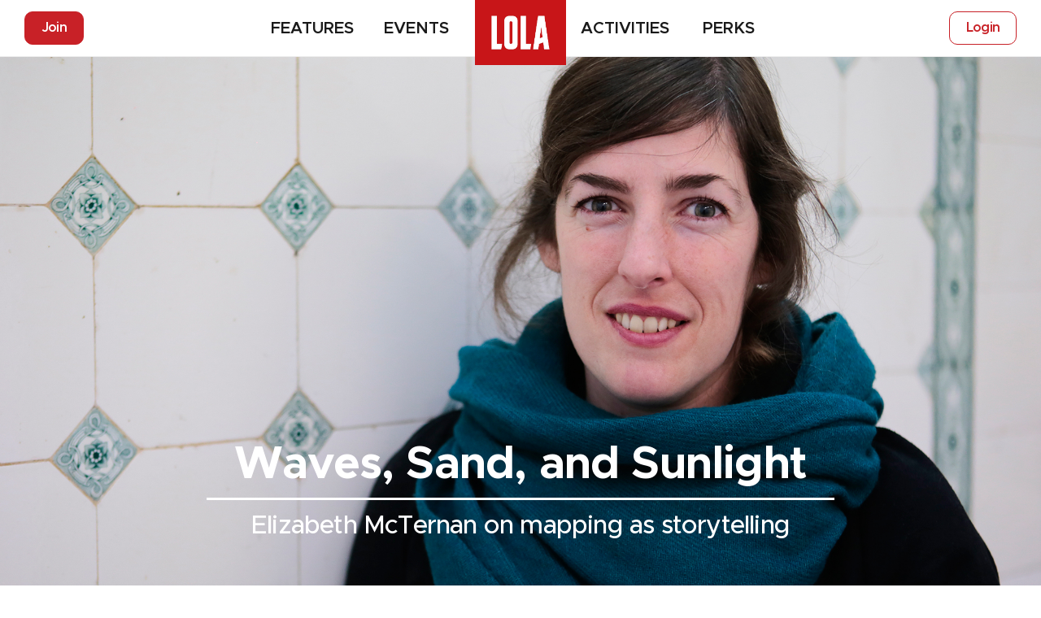

--- FILE ---
content_type: text/html; charset=UTF-8
request_url: https://lolamag.de/feature/art-feature/elizabeth-mcternan/
body_size: 71873
content:
<!DOCTYPE html>

<html class="landing" lang="en-EN">

<head>

  <meta charset="UTF-8">

  <meta http-equiv="Content-Type" content="text/html; charset=UTF-8" />

  <meta http-equiv="X-UA-Compatible" content="IE=edge">

  <meta name="viewport" content="width=device-width, initial-scale=1.0"/>

  <meta name="robots" content="index, follow">

  <meta name="referrer" content="always">

  <meta http-equiv="x-dns-prefetch-control" content="on">

  <link rel="dns-prefetch" href="//fonts.googleapis.com">

  <link rel="dns-prefetch" href="//www.google-analytics.com">

  <link rel="dns-prefetch" href="//cdnjs.cloudflare.com">

  <link rel="dns-prefetch" href="//fonts.gstatic.com">

  <link rel="preconnect" href="https://fonts.gstatic.com/" crossorigin>

  <link rel="profile" href="http://gmpg.org/xfn/11">

  <meta name='robots' content='index, follow, max-image-preview:large, max-snippet:-1, max-video-preview:-1' />

	<!-- This site is optimized with the Yoast SEO plugin v20.6 - https://yoast.com/wordpress/plugins/seo/ -->
	<title>Waves, Sand, and Sunlight - LOLA</title>
	<link rel="canonical" href="https://lolamag.de/feature/art-feature/elizabeth-mcternan/" />
	<meta property="og:locale" content="en_GB" />
	<meta property="og:type" content="article" />
	<meta property="og:title" content="Waves, Sand, and Sunlight - LOLA" />
	<meta property="og:url" content="https://lolamag.de/feature/art-feature/elizabeth-mcternan/" />
	<meta property="og:site_name" content="LOLA" />
	<meta property="article:published_time" content="2016-11-08T07:42:26+00:00" />
	<meta property="article:modified_time" content="2017-06-29T17:26:40+00:00" />
	<meta name="author" content="Jonny Tiernan" />
	<meta name="twitter:card" content="summary_large_image" />
	<meta name="twitter:label1" content="Written by" />
	<meta name="twitter:data1" content="Jonny Tiernan" />
	<script type="application/ld+json" class="yoast-schema-graph">{"@context":"https://schema.org","@graph":[{"@type":"Article","@id":"https://lolamag.de/feature/art-feature/elizabeth-mcternan/#article","isPartOf":{"@id":"https://lolamag.de/feature/art-feature/elizabeth-mcternan/"},"author":{"name":"Jonny Tiernan","@id":"https://lolamag.de/#/schema/person/fedcb2a3607acf2b0e212d8ed4cd3412"},"headline":"Waves, Sand, and Sunlight","datePublished":"2016-11-08T07:42:26+00:00","dateModified":"2017-06-29T17:26:40+00:00","mainEntityOfPage":{"@id":"https://lolamag.de/feature/art-feature/elizabeth-mcternan/"},"wordCount":4,"publisher":{"@id":"https://lolamag.de/#organization"},"keywords":["Alison Rhoades","Altitude Sickness","Art","Berlin","Berlin Art","Cartography","Elizabeth McTernan","HORSEANDPONY","HORSEANDPONY Fine Arts","LOLA","LOLA Berlin","LOLA mag","LOLA Magazine","mapping","maps","Viktor Richardsson"],"articleSection":["Art"],"inLanguage":"en-GB"},{"@type":"WebPage","@id":"https://lolamag.de/feature/art-feature/elizabeth-mcternan/","url":"https://lolamag.de/feature/art-feature/elizabeth-mcternan/","name":"Waves, Sand, and Sunlight - LOLA","isPartOf":{"@id":"https://lolamag.de/#website"},"datePublished":"2016-11-08T07:42:26+00:00","dateModified":"2017-06-29T17:26:40+00:00","breadcrumb":{"@id":"https://lolamag.de/feature/art-feature/elizabeth-mcternan/#breadcrumb"},"inLanguage":"en-GB","potentialAction":[{"@type":"ReadAction","target":["https://lolamag.de/feature/art-feature/elizabeth-mcternan/"]}]},{"@type":"BreadcrumbList","@id":"https://lolamag.de/feature/art-feature/elizabeth-mcternan/#breadcrumb","itemListElement":[{"@type":"ListItem","position":1,"name":"Home","item":"https://lolamag.de/"},{"@type":"ListItem","position":2,"name":"Waves, Sand, and Sunlight"}]},{"@type":"WebSite","@id":"https://lolamag.de/#website","url":"https://lolamag.de/","name":"LOLA","description":"Berlin Culture","publisher":{"@id":"https://lolamag.de/#organization"},"potentialAction":[{"@type":"SearchAction","target":{"@type":"EntryPoint","urlTemplate":"https://lolamag.de/?s={search_term_string}"},"query-input":"required name=search_term_string"}],"inLanguage":"en-GB"},{"@type":"Organization","@id":"https://lolamag.de/#organization","name":"LOLA Magazine","url":"https://lolamag.de/","logo":{"@type":"ImageObject","inLanguage":"en-GB","@id":"https://lolamag.de/#/schema/logo/image/","url":"https://lolamag.de/wp-content/uploads/2016/04/LOLA-logo-01.jpg","contentUrl":"https://lolamag.de/wp-content/uploads/2016/04/LOLA-logo-01.jpg","width":1667,"height":1167,"caption":"LOLA Magazine"},"image":{"@id":"https://lolamag.de/#/schema/logo/image/"}},{"@type":"Person","@id":"https://lolamag.de/#/schema/person/fedcb2a3607acf2b0e212d8ed4cd3412","name":"Jonny Tiernan","sameAs":["https://www.lolamag.de"]}]}</script>
	<!-- / Yoast SEO plugin. -->


<link rel='dns-prefetch' href='//unpkg.com' />
<link rel='dns-prefetch' href='//ajax.googleapis.com' />
<link rel='dns-prefetch' href='//fonts.googleapis.com' />
<link rel="stylesheet" href="https://lolamag.de/wp-content/plugins/memberpress/css/ui/theme.css?ver=1.9.48">
<link rel="stylesheet" href="https://lolamag.de/wp-content/plugins/memberpress/css/ui/account.css?ver=1.9.48">
<link rel="stylesheet" href="https://lolamag.de/wp-includes/css/dashicons.min.css?ver=6.0.5">
<link rel="stylesheet" href="https://lolamag.de/wp-content/plugins/memberpress/css/ui/login.css?ver=1.9.48">
<link rel="stylesheet" href="//ajax.googleapis.com/ajax/libs/jqueryui/1.13.1/themes/smoothness/jquery-ui.css?ver=6.0.5">
<link rel="stylesheet" href="https://lolamag.de/wp-content/plugins/memberpress/css/jquery-ui-timepicker-addon.css?ver=6.0.5">
<link rel="stylesheet" href="https://lolamag.de/wp-content/plugins/memberpress/css/signup.css?ver=1.9.48">
<link rel="stylesheet" href="https://lolamag.de/wp-content/plugins/memberpress/css/zxcvbn.css?ver=6.0.5">
<link rel="stylesheet" href="https://lolamag.de/wp-content/plugins/memberpress/css/plans.min.css?ver=1.9.48">
<style id='global-styles-inline-css' type='text/css'>
body{--wp--preset--color--black: #000000;--wp--preset--color--cyan-bluish-gray: #abb8c3;--wp--preset--color--white: #ffffff;--wp--preset--color--pale-pink: #f78da7;--wp--preset--color--vivid-red: #cf2e2e;--wp--preset--color--luminous-vivid-orange: #ff6900;--wp--preset--color--luminous-vivid-amber: #fcb900;--wp--preset--color--light-green-cyan: #7bdcb5;--wp--preset--color--vivid-green-cyan: #00d084;--wp--preset--color--pale-cyan-blue: #8ed1fc;--wp--preset--color--vivid-cyan-blue: #0693e3;--wp--preset--color--vivid-purple: #9b51e0;--wp--preset--gradient--vivid-cyan-blue-to-vivid-purple: linear-gradient(135deg,rgba(6,147,227,1) 0%,rgb(155,81,224) 100%);--wp--preset--gradient--light-green-cyan-to-vivid-green-cyan: linear-gradient(135deg,rgb(122,220,180) 0%,rgb(0,208,130) 100%);--wp--preset--gradient--luminous-vivid-amber-to-luminous-vivid-orange: linear-gradient(135deg,rgba(252,185,0,1) 0%,rgba(255,105,0,1) 100%);--wp--preset--gradient--luminous-vivid-orange-to-vivid-red: linear-gradient(135deg,rgba(255,105,0,1) 0%,rgb(207,46,46) 100%);--wp--preset--gradient--very-light-gray-to-cyan-bluish-gray: linear-gradient(135deg,rgb(238,238,238) 0%,rgb(169,184,195) 100%);--wp--preset--gradient--cool-to-warm-spectrum: linear-gradient(135deg,rgb(74,234,220) 0%,rgb(151,120,209) 20%,rgb(207,42,186) 40%,rgb(238,44,130) 60%,rgb(251,105,98) 80%,rgb(254,248,76) 100%);--wp--preset--gradient--blush-light-purple: linear-gradient(135deg,rgb(255,206,236) 0%,rgb(152,150,240) 100%);--wp--preset--gradient--blush-bordeaux: linear-gradient(135deg,rgb(254,205,165) 0%,rgb(254,45,45) 50%,rgb(107,0,62) 100%);--wp--preset--gradient--luminous-dusk: linear-gradient(135deg,rgb(255,203,112) 0%,rgb(199,81,192) 50%,rgb(65,88,208) 100%);--wp--preset--gradient--pale-ocean: linear-gradient(135deg,rgb(255,245,203) 0%,rgb(182,227,212) 50%,rgb(51,167,181) 100%);--wp--preset--gradient--electric-grass: linear-gradient(135deg,rgb(202,248,128) 0%,rgb(113,206,126) 100%);--wp--preset--gradient--midnight: linear-gradient(135deg,rgb(2,3,129) 0%,rgb(40,116,252) 100%);--wp--preset--duotone--dark-grayscale: url('#wp-duotone-dark-grayscale');--wp--preset--duotone--grayscale: url('#wp-duotone-grayscale');--wp--preset--duotone--purple-yellow: url('#wp-duotone-purple-yellow');--wp--preset--duotone--blue-red: url('#wp-duotone-blue-red');--wp--preset--duotone--midnight: url('#wp-duotone-midnight');--wp--preset--duotone--magenta-yellow: url('#wp-duotone-magenta-yellow');--wp--preset--duotone--purple-green: url('#wp-duotone-purple-green');--wp--preset--duotone--blue-orange: url('#wp-duotone-blue-orange');--wp--preset--font-size--small: 13px;--wp--preset--font-size--medium: 20px;--wp--preset--font-size--large: 36px;--wp--preset--font-size--x-large: 42px;}.has-black-color{color: var(--wp--preset--color--black) !important;}.has-cyan-bluish-gray-color{color: var(--wp--preset--color--cyan-bluish-gray) !important;}.has-white-color{color: var(--wp--preset--color--white) !important;}.has-pale-pink-color{color: var(--wp--preset--color--pale-pink) !important;}.has-vivid-red-color{color: var(--wp--preset--color--vivid-red) !important;}.has-luminous-vivid-orange-color{color: var(--wp--preset--color--luminous-vivid-orange) !important;}.has-luminous-vivid-amber-color{color: var(--wp--preset--color--luminous-vivid-amber) !important;}.has-light-green-cyan-color{color: var(--wp--preset--color--light-green-cyan) !important;}.has-vivid-green-cyan-color{color: var(--wp--preset--color--vivid-green-cyan) !important;}.has-pale-cyan-blue-color{color: var(--wp--preset--color--pale-cyan-blue) !important;}.has-vivid-cyan-blue-color{color: var(--wp--preset--color--vivid-cyan-blue) !important;}.has-vivid-purple-color{color: var(--wp--preset--color--vivid-purple) !important;}.has-black-background-color{background-color: var(--wp--preset--color--black) !important;}.has-cyan-bluish-gray-background-color{background-color: var(--wp--preset--color--cyan-bluish-gray) !important;}.has-white-background-color{background-color: var(--wp--preset--color--white) !important;}.has-pale-pink-background-color{background-color: var(--wp--preset--color--pale-pink) !important;}.has-vivid-red-background-color{background-color: var(--wp--preset--color--vivid-red) !important;}.has-luminous-vivid-orange-background-color{background-color: var(--wp--preset--color--luminous-vivid-orange) !important;}.has-luminous-vivid-amber-background-color{background-color: var(--wp--preset--color--luminous-vivid-amber) !important;}.has-light-green-cyan-background-color{background-color: var(--wp--preset--color--light-green-cyan) !important;}.has-vivid-green-cyan-background-color{background-color: var(--wp--preset--color--vivid-green-cyan) !important;}.has-pale-cyan-blue-background-color{background-color: var(--wp--preset--color--pale-cyan-blue) !important;}.has-vivid-cyan-blue-background-color{background-color: var(--wp--preset--color--vivid-cyan-blue) !important;}.has-vivid-purple-background-color{background-color: var(--wp--preset--color--vivid-purple) !important;}.has-black-border-color{border-color: var(--wp--preset--color--black) !important;}.has-cyan-bluish-gray-border-color{border-color: var(--wp--preset--color--cyan-bluish-gray) !important;}.has-white-border-color{border-color: var(--wp--preset--color--white) !important;}.has-pale-pink-border-color{border-color: var(--wp--preset--color--pale-pink) !important;}.has-vivid-red-border-color{border-color: var(--wp--preset--color--vivid-red) !important;}.has-luminous-vivid-orange-border-color{border-color: var(--wp--preset--color--luminous-vivid-orange) !important;}.has-luminous-vivid-amber-border-color{border-color: var(--wp--preset--color--luminous-vivid-amber) !important;}.has-light-green-cyan-border-color{border-color: var(--wp--preset--color--light-green-cyan) !important;}.has-vivid-green-cyan-border-color{border-color: var(--wp--preset--color--vivid-green-cyan) !important;}.has-pale-cyan-blue-border-color{border-color: var(--wp--preset--color--pale-cyan-blue) !important;}.has-vivid-cyan-blue-border-color{border-color: var(--wp--preset--color--vivid-cyan-blue) !important;}.has-vivid-purple-border-color{border-color: var(--wp--preset--color--vivid-purple) !important;}.has-vivid-cyan-blue-to-vivid-purple-gradient-background{background: var(--wp--preset--gradient--vivid-cyan-blue-to-vivid-purple) !important;}.has-light-green-cyan-to-vivid-green-cyan-gradient-background{background: var(--wp--preset--gradient--light-green-cyan-to-vivid-green-cyan) !important;}.has-luminous-vivid-amber-to-luminous-vivid-orange-gradient-background{background: var(--wp--preset--gradient--luminous-vivid-amber-to-luminous-vivid-orange) !important;}.has-luminous-vivid-orange-to-vivid-red-gradient-background{background: var(--wp--preset--gradient--luminous-vivid-orange-to-vivid-red) !important;}.has-very-light-gray-to-cyan-bluish-gray-gradient-background{background: var(--wp--preset--gradient--very-light-gray-to-cyan-bluish-gray) !important;}.has-cool-to-warm-spectrum-gradient-background{background: var(--wp--preset--gradient--cool-to-warm-spectrum) !important;}.has-blush-light-purple-gradient-background{background: var(--wp--preset--gradient--blush-light-purple) !important;}.has-blush-bordeaux-gradient-background{background: var(--wp--preset--gradient--blush-bordeaux) !important;}.has-luminous-dusk-gradient-background{background: var(--wp--preset--gradient--luminous-dusk) !important;}.has-pale-ocean-gradient-background{background: var(--wp--preset--gradient--pale-ocean) !important;}.has-electric-grass-gradient-background{background: var(--wp--preset--gradient--electric-grass) !important;}.has-midnight-gradient-background{background: var(--wp--preset--gradient--midnight) !important;}.has-small-font-size{font-size: var(--wp--preset--font-size--small) !important;}.has-medium-font-size{font-size: var(--wp--preset--font-size--medium) !important;}.has-large-font-size{font-size: var(--wp--preset--font-size--large) !important;}.has-x-large-font-size{font-size: var(--wp--preset--font-size--x-large) !important;}
</style>
<link rel="stylesheet" href="https://fonts.googleapis.com/css2?family=PT+Serif:wght@400&#038;display=swap&#038;ver=6.0.5">
<link rel="stylesheet" href="https://fonts.googleapis.com/css2?family=PT+Serif&#038;display=swap&#038;ver=6.0.5">
<link rel="stylesheet" href="https://unpkg.com/swiper@8/swiper-bundle.min.css?ver=6.0.5">
<link rel="stylesheet" href="https://lolamag.de/wp-content/themes/lola/css/main.min.css?ver=6.0.5">
<script type='text/javascript' src='https://lolamag.de/wp-includes/js/jquery/jquery.min.js?ver=3.6.0' id='jquery-core-js'></script>
<script type='text/javascript' src='https://lolamag.de/wp-includes/js/jquery/jquery-migrate.min.js?ver=3.3.2' id='jquery-migrate-js'></script>
<script type='text/javascript' src='https://lolamag.de/wp-includes/js/underscore.min.js?ver=1.13.3' id='underscore-js'></script>
<script type='text/javascript' src='https://lolamag.de/wp-includes/js/dist/vendor/regenerator-runtime.min.js?ver=0.13.9' id='regenerator-runtime-js'></script>
<script type='text/javascript' src='https://lolamag.de/wp-includes/js/dist/vendor/wp-polyfill.min.js?ver=3.15.0' id='wp-polyfill-js'></script>
<script type='text/javascript' src='https://lolamag.de/wp-includes/js/dist/hooks.min.js?ver=c6d64f2cb8f5c6bb49caca37f8828ce3' id='wp-hooks-js'></script>
<script type='text/javascript' src='https://lolamag.de/wp-includes/js/dist/i18n.min.js?ver=ebee46757c6a411e38fd079a7ac71d94' id='wp-i18n-js'></script>
<script type='text/javascript' id='wp-i18n-js-after'>
wp.i18n.setLocaleData( { 'text direction\u0004ltr': [ 'ltr' ] } );
</script>
<script type='text/javascript' src='https://lolamag.de/wp-content/plugins/memberpress/js/login.js?ver=1.9.48' id='mepr-login-js-js'></script>
<script type='text/javascript' src='https://lolamag.de/wp-content/plugins/memberpress/js/jquery.payment.js?ver=1.9.48' id='jquery.payment-js'></script>
<script type='text/javascript' src='https://lolamag.de/wp-content/plugins/memberpress/js/validate.js?ver=1.9.48' id='mp-validate-js'></script>
<script type='text/javascript' id='mp-i18n-js-extra'>
/* <![CDATA[ */
var MeprI18n = {"states":{"MY":{"JHR":"Johor","KDH":"Kedah","KTN":"Kelantan","MLK":"Melaka","NSN":"Negeri Sembilan","PHG":"Pahang","PRK":"Perak","PLS":"Perlis","PNG":"Pulau Pinang","SBH":"Sabah","SWK":"Sarawak","SGR":"Selangor","TRG":"Terengganu","KUL":"W.P. Kuala Lumpur","LBN":"W.P. Labuan","PJY":"W.P. Putrajaya"},"ZA":{"EC":"Eastern Cape","FS":"Free State","GP":"Gauteng","KZN":"KwaZulu-Natal","LP":"Limpopo","MP":"Mpumalanga","NC":"Northern Cape","NW":"North West","WC":"Western Cape"},"US":{"AL":"Alabama","AK":"Alaska","AZ":"Arizona","AR":"Arkansas","CA":"California","CO":"Colorado","CT":"Connecticut","DE":"Delaware","DC":"District Of Columbia","FL":"Florida","GA":"Georgia","HI":"Hawaii","ID":"Idaho","IL":"Illinois","IN":"Indiana","IA":"Iowa","KS":"Kansas","KY":"Kentucky","LA":"Louisiana","ME":"Maine","MD":"Maryland","MA":"Massachusetts","MI":"Michigan","MN":"Minnesota","MS":"Mississippi","MO":"Missouri","MT":"Montana","NE":"Nebraska","NV":"Nevada","NH":"New Hampshire","NJ":"New Jersey","NM":"New Mexico","NY":"New York","NC":"North Carolina","ND":"North Dakota","OH":"Ohio","OK":"Oklahoma","OR":"Oregon","PA":"Pennsylvania","RI":"Rhode Island","SC":"South Carolina","SD":"South Dakota","TN":"Tennessee","TX":"Texas","UT":"Utah","VT":"Vermont","VA":"Virginia","WA":"Washington","WV":"West Virginia","WI":"Wisconsin","WY":"Wyoming","AA":"Armed Forces (AA)","AE":"Armed Forces (AE)","AP":"Armed Forces (AP)","AS":"American Samoa","GU":"Guam","MP":"Northern Mariana Islands","PR":"Puerto Rico","UM":"US Minor Outlying Islands","VI":"US Virgin Islands"},"AU":{"ACT":"Australian Capital Territory","NSW":"New South Wales","NT":"Northern Territory","QLD":"Queensland","SA":"South Australia","TAS":"Tasmania","VIC":"Victoria","WA":"Western Australia"},"BD":{"BAG":"Bagerhat","BAN":"Bandarban","BAR":"Barguna","BARI":"Barisal","BHO":"Bhola","BOG":"Bogra","BRA":"Brahmanbaria","CHA":"Chandpur","CHI":"Chittagong","CHU":"Chuadanga","COM":"Comilla","COX":"Cox's Bazar","DHA":"Dhaka","DIN":"Dinajpur","FAR":"Faridpur ","FEN":"Feni","GAI":"Gaibandha","GAZI":"Gazipur","GOP":"Gopalganj","HAB":"Habiganj","JAM":"Jamalpur","JES":"Jessore","JHA":"Jhalokati","JHE":"Jhenaidah","JOY":"Joypurhat","KHA":"Khagrachhari","KHU":"Khulna","KIS":"Kishoreganj","KUR":"Kurigram","KUS":"Kushtia","LAK":"Lakshmipur","LAL":"Lalmonirhat","MAD":"Madaripur","MAG":"Magura","MAN":"Manikganj ","MEH":"Meherpur","MOU":"Moulvibazar","MUN":"Munshiganj","MYM":"Mymensingh","NAO":"Naogaon","NAR":"Narail","NARG":"Narayanganj","NARD":"Narsingdi","NAT":"Natore","NAW":"Nawabganj","NET":"Netrakona","NIL":"Nilphamari","NOA":"Noakhali","PAB":"Pabna","PAN":"Panchagarh","PAT":"Patuakhali","PIR":"Pirojpur","RAJB":"Rajbari","RAJ":"Rajshahi","RAN":"Rangamati","RANP":"Rangpur","SAT":"Satkhira","SHA":"Shariatpur","SHE":"Sherpur","SIR":"Sirajganj","SUN":"Sunamganj","SYL":"Sylhet","TAN":"Tangail","THA":"Thakurgaon"},"CN":{"CN1":"Yunnan \/ &#20113;&#21335;","CN2":"Beijing \/ &#21271;&#20140;","CN3":"Tianjin \/ &#22825;&#27941;","CN4":"Hebei \/ &#27827;&#21271;","CN5":"Shanxi \/ &#23665;&#35199;","CN6":"Inner Mongolia \/ &#20839;&#33945;&#21476;","CN7":"Liaoning \/ &#36797;&#23425;","CN8":"Jilin \/ &#21513;&#26519;","CN9":"Heilongjiang \/ &#40657;&#40857;&#27743;","CN10":"Shanghai \/ &#19978;&#28023;","CN11":"Jiangsu \/ &#27743;&#33487;","CN12":"Zhejiang \/ &#27993;&#27743;","CN13":"Anhui \/ &#23433;&#24509;","CN14":"Fujian \/ &#31119;&#24314;","CN15":"Jiangxi \/ &#27743;&#35199;","CN16":"Shandong \/ &#23665;&#19996;","CN17":"Henan \/ &#27827;&#21335;","CN18":"Hubei \/ &#28246;&#21271;","CN19":"Hunan \/ &#28246;&#21335;","CN20":"Guangdong \/ &#24191;&#19996;","CN21":"Guangxi Zhuang \/ &#24191;&#35199;&#22766;&#26063;","CN22":"Hainan \/ &#28023;&#21335;","CN23":"Chongqing \/ &#37325;&#24198;","CN24":"Sichuan \/ &#22235;&#24029;","CN25":"Guizhou \/ &#36149;&#24030;","CN26":"Shaanxi \/ &#38485;&#35199;","CN27":"Gansu \/ &#29976;&#32899;","CN28":"Qinghai \/ &#38738;&#28023;","CN29":"Ningxia Hui \/ &#23425;&#22799;","CN30":"Macau \/ &#28595;&#38376;","CN31":"Tibet \/ &#35199;&#34255;","CN32":"Xinjiang \/ &#26032;&#30086;"},"TR":{"TR01":"Adana","TR02":"Ad&#305;yaman","TR03":"Afyon","TR04":"A&#287;r&#305;","TR05":"Amasya","TR06":"Ankara","TR07":"Antalya","TR08":"Artvin","TR09":"Ayd&#305;n","TR10":"Bal&#305;kesir","TR11":"Bilecik","TR12":"Bing&#246;l","TR13":"Bitlis","TR14":"Bolu","TR15":"Burdur","TR16":"Bursa","TR17":"&#199;anakkale","TR18":"&#199;ank&#305;r&#305;","TR19":"&#199;orum","TR20":"Denizli","TR21":"Diyarbak&#305;r","TR22":"Edirne","TR23":"Elaz&#305;&#287;","TR24":"Erzincan","TR25":"Erzurum","TR26":"Eski&#351;ehir","TR27":"Gaziantep","TR28":"Giresun","TR29":"G&#252;m&#252;&#351;hane","TR30":"Hakkari","TR31":"Hatay","TR32":"Isparta","TR33":"&#304;&#231;el","TR34":"&#304;stanbul","TR35":"&#304;zmir","TR36":"Kars","TR37":"Kastamonu","TR38":"Kayseri","TR39":"K&#305;rklareli","TR40":"K&#305;r&#351;ehir","TR41":"Kocaeli","TR42":"Konya","TR43":"K&#252;tahya","TR44":"Malatya","TR45":"Manisa","TR46":"Kahramanmara&#351;","TR47":"Mardin","TR48":"Mu&#287;la","TR49":"Mu&#351;","TR50":"Nev&#351;ehir","TR51":"Ni&#287;de","TR52":"Ordu","TR53":"Rize","TR54":"Sakarya","TR55":"Samsun","TR56":"Siirt","TR57":"Sinop","TR58":"Sivas","TR59":"Tekirda&#287;","TR60":"Tokat","TR61":"Trabzon","TR62":"Tunceli","TR63":"&#350;anl&#305;urfa","TR64":"U&#351;ak","TR65":"Van","TR66":"Yozgat","TR67":"Zonguldak","TR68":"Aksaray","TR69":"Bayburt","TR70":"Karaman","TR71":"K&#305;r&#305;kkale","TR72":"Batman","TR73":"&#350;&#305;rnak","TR74":"Bart&#305;n","TR75":"Ardahan","TR76":"I&#287;d&#305;r","TR77":"Yalova","TR78":"Karab&#252;k","TR79":"Kilis","TR80":"Osmaniye","TR81":"D&#252;zce"},"IR":{"KHZ":"Khuzestan  (\u062e\u0648\u0632\u0633\u062a\u0627\u0646)","THR":"Tehran  (\u062a\u0647\u0631\u0627\u0646)","ILM":"Ilaam (\u0627\u06cc\u0644\u0627\u0645)","BHR":"Bushehr (\u0628\u0648\u0634\u0647\u0631)","ADL":"Ardabil (\u0627\u0631\u062f\u0628\u06cc\u0644)","ESF":"Isfahan (\u0627\u0635\u0641\u0647\u0627\u0646)","YZD":"Yazd (\u06cc\u0632\u062f)","KRH":"Kermanshah (\u06a9\u0631\u0645\u0627\u0646\u0634\u0627\u0647)","KRN":"Kerman (\u06a9\u0631\u0645\u0627\u0646)","HDN":"Hamadan (\u0647\u0645\u062f\u0627\u0646)","GZN":"Ghazvin (\u0642\u0632\u0648\u06cc\u0646)","ZJN":"Zanjan (\u0632\u0646\u062c\u0627\u0646)","LRS":"Luristan (\u0644\u0631\u0633\u062a\u0627\u0646)","ABZ":"Alborz (\u0627\u0644\u0628\u0631\u0632)","EAZ":"East Azarbaijan (\u0622\u0630\u0631\u0628\u0627\u06cc\u062c\u0627\u0646 \u0634\u0631\u0642\u06cc)","WAZ":"West Azarbaijan (\u0622\u0630\u0631\u0628\u0627\u06cc\u062c\u0627\u0646 \u063a\u0631\u0628\u06cc)","CHB":"Chaharmahal and Bakhtiari (\u0686\u0647\u0627\u0631\u0645\u062d\u0627\u0644 \u0648 \u0628\u062e\u062a\u06cc\u0627\u0631\u06cc)","SKH":"South Khorasan (\u062e\u0631\u0627\u0633\u0627\u0646 \u062c\u0646\u0648\u0628\u06cc)","RKH":"Razavi Khorasan (\u062e\u0631\u0627\u0633\u0627\u0646 \u0631\u0636\u0648\u06cc)","NKH":"North Khorasan (\u062e\u0631\u0627\u0633\u0627\u0646 \u062c\u0646\u0648\u0628\u06cc)","SMN":"Semnan (\u0633\u0645\u0646\u0627\u0646)","FRS":"Fars (\u0641\u0627\u0631\u0633)","QHM":"Qom (\u0642\u0645)","KRD":"Kurdistan \/ \u06a9\u0631\u062f\u0633\u062a\u0627\u0646)","KBD":"Kohgiluyeh and BoyerAhmad (\u06a9\u0647\u06af\u06cc\u0644\u0648\u06cc\u06cc\u0647 \u0648 \u0628\u0648\u06cc\u0631\u0627\u062d\u0645\u062f)","GLS":"Golestan (\u06af\u0644\u0633\u062a\u0627\u0646)","GIL":"Gilan (\u06af\u06cc\u0644\u0627\u0646)","MZN":"Mazandaran (\u0645\u0627\u0632\u0646\u062f\u0631\u0627\u0646)","MKZ":"Markazi (\u0645\u0631\u06a9\u0632\u06cc)","HRZ":"Hormozgan (\u0647\u0631\u0645\u0632\u06af\u0627\u0646)","SBN":"Sistan and Baluchestan (\u0633\u06cc\u0633\u062a\u0627\u0646 \u0648 \u0628\u0644\u0648\u0686\u0633\u062a\u0627\u0646)"},"ID":{"AC":"Daerah Istimewa Aceh","SU":"Sumatera Utara","SB":"Sumatera Barat","RI":"Riau","KR":"Kepulauan Riau","JA":"Jambi","SS":"Sumatera Selatan","BB":"Bangka Belitung","BE":"Bengkulu","LA":"Lampung","JK":"DKI Jakarta","JB":"Jawa Barat","BT":"Banten","JT":"Jawa Tengah","JI":"Jawa Timur","YO":"Daerah Istimewa Yogyakarta","BA":"Bali","NB":"Nusa Tenggara Barat","NT":"Nusa Tenggara Timur","KB":"Kalimantan Barat","KT":"Kalimantan Tengah","KI":"Kalimantan Timur","KS":"Kalimantan Selatan","KU":"Kalimantan Utara","SA":"Sulawesi Utara","ST":"Sulawesi Tengah","SG":"Sulawesi Tenggara","SR":"Sulawesi Barat","SN":"Sulawesi Selatan","GO":"Gorontalo","MA":"Maluku","MU":"Maluku Utara","PA":"Papua","PB":"Papua Barat"},"NP":{"ILL":"Illam","JHA":"Jhapa","PAN":"Panchthar","TAP":"Taplejung","BHO":"Bhojpur","DKA":"Dhankuta","MOR":"Morang","SUN":"Sunsari","SAN":"Sankhuwa","TER":"Terhathum","KHO":"Khotang","OKH":"Okhaldhunga","SAP":"Saptari","SIR":"Siraha","SOL":"Solukhumbu","UDA":"Udayapur","DHA":"Dhanusa","DLK":"Dolakha","MOH":"Mohottari","RAM":"Ramechha","SAR":"Sarlahi","SIN":"Sindhuli","BHA":"Bhaktapur","DHD":"Dhading","KTM":"Kathmandu","KAV":"Kavrepalanchowk","LAL":"Lalitpur","NUW":"Nuwakot","RAS":"Rasuwa","SPC":"Sindhupalchowk","BAR":"Bara","CHI":"Chitwan","MAK":"Makwanpur","PAR":"Parsa","RAU":"Rautahat","GOR":"Gorkha","KAS":"Kaski","LAM":"Lamjung","MAN":"Manang","SYN":"Syangja","TAN":"Tanahun","BAG":"Baglung","PBT":"Parbat","MUS":"Mustang","MYG":"Myagdi","AGR":"Agrghakanchi","GUL":"Gulmi","KAP":"Kapilbastu","NAW":"Nawalparasi","PAL":"Palpa","RUP":"Rupandehi","DAN":"Dang","PYU":"Pyuthan","ROL":"Rolpa","RUK":"Rukum","SAL":"Salyan","BAN":"Banke","BDA":"Bardiya","DAI":"Dailekh","JAJ":"Jajarkot","SUR":"Surkhet","DOL":"Dolpa","HUM":"Humla","JUM":"Jumla","KAL":"Kalikot","MUG":"Mugu","ACH":"Achham","BJH":"Bajhang","BJU":"Bajura","DOT":"Doti","KAI":"Kailali","BAI":"Baitadi","DAD":"Dadeldhura","DAR":"Darchula","KAN":"Kanchanpur"},"DE":{"BW":"Baden-W\u00fcrttemberg","BY":"Bavaria","BE":"Berlin","BB":"Brandenburg","HB":"Bremen","HH":"Hamburg","HE":"Hesse","NI":"Lower Saxony","MV":"Mecklenburg-Vorpommern","NW":"North Rhine-Westphalia","RP":"Rhineland-Palatinate","SL":"Saarland","SN":"Saxony","ST":"Saxony-Anhalt","SH":"Schleswig-Holstein","TH":"Thuringia"},"PE":{"CAL":"El Callao","LMA":"Municipalidad Metropolitana de Lima","AMA":"Amazonas","ANC":"Ancash","APU":"Apur&iacute;mac","ARE":"Arequipa","AYA":"Ayacucho","CAJ":"Cajamarca","CUS":"Cusco","HUV":"Huancavelica","HUC":"Hu&aacute;nuco","ICA":"Ica","JUN":"Jun&iacute;n","LAL":"La Libertad","LAM":"Lambayeque","LIM":"Lima","LOR":"Loreto","MDD":"Madre de Dios","MOQ":"Moquegua","PAS":"Pasco","PIU":"Piura","PUN":"Puno","SAM":"San Mart&iacute;n","TAC":"Tacna","TUM":"Tumbes","UCA":"Ucayali"},"PT":{"NO":"Norte","CE":"Centro","LT":"Lisboa e Vale do Tejo","AG":"Algarve","AT":"Alentejo","MD":"Madeira","AC":"A\u00e7ores"},"CA":{"AB":"Alberta","BC":"British Columbia","MB":"Manitoba","NB":"New Brunswick","NL":"Newfoundland","NT":"Northwest Territories","NS":"Nova Scotia","NU":"Nunavut","ON":"Ontario","PE":"Prince Edward Island","QC":"Quebec","SK":"Saskatchewan","YT":"Yukon Territory"},"IN":{"AP":"Andra Pradesh","AR":"Arunachal Pradesh","AS":"Assam","BR":"Bihar","CT":"Chhattisgarh","GA":"Goa","GJ":"Gujarat","HR":"Haryana","HP":"Himachal Pradesh","JK":"Jammu and Kashmir","JH":"Jharkhand","KA":"Karnataka","KL":"Kerala","MP":"Madhya Pradesh","MH":"Maharashtra","MN":"Manipur","ML":"Meghalaya","MZ":"Mizoram","NL":"Nagaland","OR":"Orissa","PB":"Punjab","RJ":"Rajasthan","SK":"Sikkim","TN":"Tamil Nadu","TS":"Telangana","TR":"Tripura","UK":"Uttarakhand","UP":"Uttar Pradesh","WB":"West Bengal","AN":"Andaman and Nicobar Islands","CH":"Chandigarh","DN":"Dadar and Nagar Haveli","DD":"Daman and Diu","DL":"Delhi","LD":"Lakshadeep","PY":"Pondicherry (Puducherry)"},"HK":{"HONG KONG":"Hong Kong Island","KOWLOON":"Kowloon","NEW TERRITORIES":"New Territories"},"MX":{"Distrito Federal":"Distrito Federal","Jalisco":"Jalisco","Nuevo Leon":"Nuevo Le\u00f3n","Aguascalientes":"Aguascalientes","Baja California":"Baja California","Baja California Sur":"Baja California Sur","Campeche":"Campeche","Chiapas":"Chiapas","Chihuahua":"Chihuahua","Coahuila":"Coahuila","Colima":"Colima","Durango":"Durango","Guanajuato":"Guanajuato","Guerrero":"Guerrero","Hidalgo":"Hidalgo","Estado de Mexico":"Edo. de M\u00e9xico","Michoacan":"Michoac\u00e1n","Morelos":"Morelos","Nayarit":"Nayarit","Oaxaca":"Oaxaca","Puebla":"Puebla","Queretaro":"Quer\u00e9taro","Quintana Roo":"Quintana Roo","San Luis Potosi":"San Luis Potos\u00ed","Sinaloa":"Sinaloa","Sonora":"Sonora","Tabasco":"Tabasco","Tamaulipas":"Tamaulipas","Tlaxcala":"Tlaxcala","Veracruz":"Veracruz","Yucatan":"Yucat\u00e1n","Zacatecas":"Zacatecas"},"IT":{"AG":"Agrigento","AL":"Alessandria","AN":"Ancona","AO":"Aosta","AR":"Arezzo","AP":"Ascoli Piceno","AT":"Asti","AV":"Avellino","BA":"Bari","BT":"Barletta-Andria-Trani","BL":"Belluno","BN":"Benevento","BG":"Bergamo","BI":"Biella","BO":"Bologna","BZ":"Bolzano","BS":"Brescia","BR":"Brindisi","CA":"Cagliari","CL":"Caltanissetta","CB":"Campobasso","CI":"Carbonia-Iglesias","CE":"Caserta","CT":"Catania","CZ":"Catanzaro","CH":"Chieti","CO":"Como","CS":"Cosenza","CR":"Cremona","KR":"Crotone","CN":"Cuneo","EN":"Enna","FM":"Fermo","FE":"Ferrara","FI":"Firenze","FG":"Foggia","FC":"Forl\u00ec-Cesena","FR":"Frosinone","GE":"Genova","GO":"Gorizia","GR":"Grosseto","IM":"Imperia","IS":"Isernia","SP":"La Spezia","AQ":"L&apos;Aquila","LT":"Latina","LE":"Lecce","LC":"Lecco","LI":"Livorno","LO":"Lodi","LU":"Lucca","MC":"Macerata","MN":"Mantova","MS":"Massa-Carrara","MT":"Matera","ME":"Messina","MI":"Milano","MO":"Modena","MB":"Monza e della Brianza","NA":"Napoli","NO":"Novara","NU":"Nuoro","OT":"Olbia-Tempio","OR":"Oristano","PD":"Padova","PA":"Palermo","PR":"Parma","PV":"Pavia","PG":"Perugia","PU":"Pesaro e Urbino","PE":"Pescara","PC":"Piacenza","PI":"Pisa","PT":"Pistoia","PN":"Pordenone","PZ":"Potenza","PO":"Prato","RG":"Ragusa","RA":"Ravenna","RC":"Reggio Calabria","RE":"Reggio Emilia","RI":"Rieti","RN":"Rimini","RM":"Roma","RO":"Rovigo","SA":"Salerno","VS":"Medio Campidano","SS":"Sassari","SV":"Savona","SI":"Siena","SR":"Siracusa","SO":"Sondrio","TA":"Taranto","TE":"Teramo","TR":"Terni","TO":"Torino","OG":"Ogliastra","TP":"Trapani","TN":"Trento","TV":"Treviso","TS":"Trieste","UD":"Udine","VA":"Varese","VE":"Venezia","VB":"Verbano-Cusio-Ossola","VC":"Vercelli","VR":"Verona","VV":"Vibo Valentia","VI":"Vicenza","VT":"Viterbo"},"ES":{"C":"A Coru&ntilde;a","VI":"Araba\/&Aacute;lava","AB":"Albacete","A":"Alicante","AL":"Almer&iacute;a","O":"Asturias","AV":"&Aacute;vila","BA":"Badajoz","PM":"Baleares","B":"Barcelona","BU":"Burgos","CC":"C&aacute;ceres","CA":"C&aacute;diz","S":"Cantabria","CS":"Castell&oacute;n","CE":"Ceuta","CR":"Ciudad Real","CO":"C&oacute;rdoba","CU":"Cuenca","GI":"Girona","GR":"Granada","GU":"Guadalajara","SS":"Gipuzkoa","H":"Huelva","HU":"Huesca","J":"Ja&eacute;n","LO":"La Rioja","GC":"Las Palmas","LE":"Le&oacute;n","L":"Lleida","LU":"Lugo","M":"Madrid","MA":"M&aacute;laga","ML":"Melilla","MU":"Murcia","NA":"Navarra","OR":"Ourense","P":"Palencia","PO":"Pontevedra","SA":"Salamanca","TF":"Santa Cruz de Tenerife","SG":"Segovia","SE":"Sevilla","SO":"Soria","T":"Tarragona","TE":"Teruel","TO":"Toledo","V":"Valencia","VA":"Valladolid","BI":"Bizkaia","ZA":"Zamora","Z":"Zaragoza"},"BR":{"AC":"Acre","AL":"Alagoas","AP":"Amap&aacute;","AM":"Amazonas","BA":"Bahia","CE":"Cear&aacute;","DF":"Distrito Federal","ES":"Esp&iacute;rito Santo","GO":"Goi&aacute;s","MA":"Maranh&atilde;o","MT":"Mato Grosso","MS":"Mato Grosso do Sul","MG":"Minas Gerais","PA":"Par&aacute;","PB":"Para&iacute;ba","PR":"Paran&aacute;","PE":"Pernambuco","PI":"Piau&iacute;","RJ":"Rio de Janeiro","RN":"Rio Grande do Norte","RS":"Rio Grande do Sul","RO":"Rond&ocirc;nia","RR":"Roraima","SC":"Santa Catarina","SP":"S&atilde;o Paulo","SE":"Sergipe","TO":"Tocantins"},"TH":{"TH-37":"Amnat Charoen (&#3629;&#3635;&#3609;&#3634;&#3592;&#3648;&#3592;&#3619;&#3636;&#3597;)","TH-15":"Ang Thong (&#3629;&#3656;&#3634;&#3591;&#3607;&#3629;&#3591;)","TH-14":"Ayutthaya (&#3614;&#3619;&#3632;&#3609;&#3588;&#3619;&#3624;&#3619;&#3637;&#3629;&#3618;&#3640;&#3608;&#3618;&#3634;)","TH-10":"Bangkok (&#3585;&#3619;&#3640;&#3591;&#3648;&#3607;&#3614;&#3617;&#3627;&#3634;&#3609;&#3588;&#3619;)","TH-38":"Bueng Kan (&#3610;&#3638;&#3591;&#3585;&#3634;&#3628;)","TH-31":"Buri Ram (&#3610;&#3640;&#3619;&#3637;&#3619;&#3633;&#3617;&#3618;&#3660;)","TH-24":"Chachoengsao (&#3593;&#3632;&#3648;&#3594;&#3636;&#3591;&#3648;&#3607;&#3619;&#3634;)","TH-18":"Chai Nat (&#3594;&#3633;&#3618;&#3609;&#3634;&#3607;)","TH-36":"Chaiyaphum (&#3594;&#3633;&#3618;&#3616;&#3641;&#3617;&#3636;)","TH-22":"Chanthaburi (&#3592;&#3633;&#3609;&#3607;&#3610;&#3640;&#3619;&#3637;)","TH-50":"Chiang Mai (&#3648;&#3594;&#3637;&#3618;&#3591;&#3651;&#3627;&#3617;&#3656;)","TH-57":"Chiang Rai (&#3648;&#3594;&#3637;&#3618;&#3591;&#3619;&#3634;&#3618;)","TH-20":"Chonburi (&#3594;&#3621;&#3610;&#3640;&#3619;&#3637;)","TH-86":"Chumphon (&#3594;&#3640;&#3617;&#3614;&#3619;)","TH-46":"Kalasin (&#3585;&#3634;&#3628;&#3626;&#3636;&#3609;&#3608;&#3640;&#3660;)","TH-62":"Kamphaeng Phet (&#3585;&#3635;&#3649;&#3614;&#3591;&#3648;&#3614;&#3594;&#3619;)","TH-71":"Kanchanaburi (&#3585;&#3634;&#3597;&#3592;&#3609;&#3610;&#3640;&#3619;&#3637;)","TH-40":"Khon Kaen (&#3586;&#3629;&#3609;&#3649;&#3585;&#3656;&#3609;)","TH-81":"Krabi (&#3585;&#3619;&#3632;&#3610;&#3637;&#3656;)","TH-52":"Lampang (&#3621;&#3635;&#3611;&#3634;&#3591;)","TH-51":"Lamphun (&#3621;&#3635;&#3614;&#3641;&#3609;)","TH-42":"Loei (&#3648;&#3621;&#3618;)","TH-16":"Lopburi (&#3621;&#3614;&#3610;&#3640;&#3619;&#3637;)","TH-58":"Mae Hong Son (&#3649;&#3617;&#3656;&#3630;&#3656;&#3629;&#3591;&#3626;&#3629;&#3609;)","TH-44":"Maha Sarakham (&#3617;&#3627;&#3634;&#3626;&#3634;&#3619;&#3588;&#3634;&#3617;)","TH-49":"Mukdahan (&#3617;&#3640;&#3585;&#3604;&#3634;&#3627;&#3634;&#3619;)","TH-26":"Nakhon Nayok (&#3609;&#3588;&#3619;&#3609;&#3634;&#3618;&#3585;)","TH-73":"Nakhon Pathom (&#3609;&#3588;&#3619;&#3611;&#3600;&#3617;)","TH-48":"Nakhon Phanom (&#3609;&#3588;&#3619;&#3614;&#3609;&#3617;)","TH-30":"Nakhon Ratchasima (&#3609;&#3588;&#3619;&#3619;&#3634;&#3594;&#3626;&#3637;&#3617;&#3634;)","TH-60":"Nakhon Sawan (&#3609;&#3588;&#3619;&#3626;&#3623;&#3619;&#3619;&#3588;&#3660;)","TH-80":"Nakhon Si Thammarat (&#3609;&#3588;&#3619;&#3624;&#3619;&#3637;&#3608;&#3619;&#3619;&#3617;&#3619;&#3634;&#3594;)","TH-55":"Nan (&#3609;&#3656;&#3634;&#3609;)","TH-96":"Narathiwat (&#3609;&#3619;&#3634;&#3608;&#3636;&#3623;&#3634;&#3626;)","TH-39":"Nong Bua Lam Phu (&#3627;&#3609;&#3629;&#3591;&#3610;&#3633;&#3623;&#3621;&#3635;&#3616;&#3641;)","TH-43":"Nong Khai (&#3627;&#3609;&#3629;&#3591;&#3588;&#3634;&#3618;)","TH-12":"Nonthaburi (&#3609;&#3609;&#3607;&#3610;&#3640;&#3619;&#3637;)","TH-13":"Pathum Thani (&#3611;&#3607;&#3640;&#3617;&#3608;&#3634;&#3609;&#3637;)","TH-94":"Pattani (&#3611;&#3633;&#3605;&#3605;&#3634;&#3609;&#3637;)","TH-82":"Phang Nga (&#3614;&#3633;&#3591;&#3591;&#3634;)","TH-93":"Phatthalung (&#3614;&#3633;&#3607;&#3621;&#3640;&#3591;)","TH-56":"Phayao (&#3614;&#3632;&#3648;&#3618;&#3634;)","TH-67":"Phetchabun (&#3648;&#3614;&#3594;&#3619;&#3610;&#3641;&#3619;&#3603;&#3660;)","TH-76":"Phetchaburi (&#3648;&#3614;&#3594;&#3619;&#3610;&#3640;&#3619;&#3637;)","TH-66":"Phichit (&#3614;&#3636;&#3592;&#3636;&#3605;&#3619;)","TH-65":"Phitsanulok (&#3614;&#3636;&#3625;&#3603;&#3640;&#3650;&#3621;&#3585;)","TH-54":"Phrae (&#3649;&#3614;&#3619;&#3656;)","TH-83":"Phuket (&#3616;&#3641;&#3648;&#3585;&#3655;&#3605;)","TH-25":"Prachin Buri (&#3611;&#3619;&#3634;&#3592;&#3637;&#3609;&#3610;&#3640;&#3619;&#3637;)","TH-77":"Prachuap Khiri Khan (&#3611;&#3619;&#3632;&#3592;&#3623;&#3610;&#3588;&#3637;&#3619;&#3637;&#3586;&#3633;&#3609;&#3608;&#3660;)","TH-85":"Ranong (&#3619;&#3632;&#3609;&#3629;&#3591;)","TH-70":"Ratchaburi (&#3619;&#3634;&#3594;&#3610;&#3640;&#3619;&#3637;)","TH-21":"Rayong (&#3619;&#3632;&#3618;&#3629;&#3591;)","TH-45":"Roi Et (&#3619;&#3657;&#3629;&#3618;&#3648;&#3629;&#3655;&#3604;)","TH-27":"Sa Kaeo (&#3626;&#3619;&#3632;&#3649;&#3585;&#3657;&#3623;)","TH-47":"Sakon Nakhon (&#3626;&#3585;&#3621;&#3609;&#3588;&#3619;)","TH-11":"Samut Prakan (&#3626;&#3617;&#3640;&#3607;&#3619;&#3611;&#3619;&#3634;&#3585;&#3634;&#3619;)","TH-74":"Samut Sakhon (&#3626;&#3617;&#3640;&#3607;&#3619;&#3626;&#3634;&#3588;&#3619;)","TH-75":"Samut Songkhram (&#3626;&#3617;&#3640;&#3607;&#3619;&#3626;&#3591;&#3588;&#3619;&#3634;&#3617;)","TH-19":"Saraburi (&#3626;&#3619;&#3632;&#3610;&#3640;&#3619;&#3637;)","TH-91":"Satun (&#3626;&#3605;&#3641;&#3621;)","TH-17":"Sing Buri (&#3626;&#3636;&#3591;&#3627;&#3660;&#3610;&#3640;&#3619;&#3637;)","TH-33":"Sisaket (&#3624;&#3619;&#3637;&#3626;&#3632;&#3648;&#3585;&#3625;)","TH-90":"Songkhla (&#3626;&#3591;&#3586;&#3621;&#3634;)","TH-64":"Sukhothai (&#3626;&#3640;&#3650;&#3586;&#3607;&#3633;&#3618;)","TH-72":"Suphan Buri (&#3626;&#3640;&#3614;&#3619;&#3619;&#3603;&#3610;&#3640;&#3619;&#3637;)","TH-84":"Surat Thani (&#3626;&#3640;&#3619;&#3634;&#3625;&#3598;&#3619;&#3660;&#3608;&#3634;&#3609;&#3637;)","TH-32":"Surin (&#3626;&#3640;&#3619;&#3636;&#3609;&#3607;&#3619;&#3660;)","TH-63":"Tak (&#3605;&#3634;&#3585;)","TH-92":"Trang (&#3605;&#3619;&#3633;&#3591;)","TH-23":"Trat (&#3605;&#3619;&#3634;&#3604;)","TH-34":"Ubon Ratchathani (&#3629;&#3640;&#3610;&#3621;&#3619;&#3634;&#3594;&#3608;&#3634;&#3609;&#3637;)","TH-41":"Udon Thani (&#3629;&#3640;&#3604;&#3619;&#3608;&#3634;&#3609;&#3637;)","TH-61":"Uthai Thani (&#3629;&#3640;&#3607;&#3633;&#3618;&#3608;&#3634;&#3609;&#3637;)","TH-53":"Uttaradit (&#3629;&#3640;&#3605;&#3619;&#3604;&#3636;&#3605;&#3606;&#3660;)","TH-95":"Yala (&#3618;&#3632;&#3621;&#3634;)","TH-35":"Yasothon (&#3618;&#3650;&#3626;&#3608;&#3619;)"},"BG":{"BG-01":"Blagoevgrad","BG-02":"Burgas","BG-08":"Dobrich","BG-07":"Gabrovo","BG-26":"Haskovo","BG-09":"Kardzhali","BG-10":"Kyustendil","BG-11":"Lovech","BG-12":"Montana","BG-13":"Pazardzhik","BG-14":"Pernik","BG-15":"Pleven","BG-16":"Plovdiv","BG-17":"Razgrad","BG-18":"Ruse","BG-27":"Shumen","BG-19":"Silistra","BG-20":"Sliven","BG-21":"Smolyan","BG-23":"Sofia","BG-22":"Sofia-Grad","BG-24":"Stara Zagora","BG-25":"Targovishte","BG-03":"Varna","BG-04":"Veliko Tarnovo","BG-05":"Vidin","BG-06":"Vratsa","BG-28":"Yambol"},"NZ":{"NL":"Northland","AK":"Auckland","WA":"Waikato","BP":"Bay of Plenty","TK":"Taranaki","HB":"Hawke&rsquo;s Bay","MW":"Manawatu-Wanganui","WE":"Wellington","NS":"Nelson","MB":"Marlborough","TM":"Tasman","WC":"West Coast","CT":"Canterbury","OT":"Otago","SL":"Southland"},"JP":{"JP01":"Hokkaido","JP02":"Aomori","JP03":"Iwate","JP04":"Miyagi","JP05":"Akita","JP06":"Yamagata","JP07":"Fukushima","JP08":"Ibaraki","JP09":"Tochigi","JP10":"Gunma","JP11":"Saitama","JP12":"Chiba","JP13":"Tokyo","JP14":"Kanagawa","JP15":"Niigata","JP16":"Toyama","JP17":"Ishikawa","JP18":"Fukui","JP19":"Yamanashi","JP20":"Nagano","JP21":"Gifu","JP22":"Shizuoka","JP23":"Aichi","JP24":"Mie","JP25":"Shiga","JP26":"Kyouto","JP27":"Osaka","JP28":"Hyougo","JP29":"Nara","JP30":"Wakayama","JP31":"Tottori","JP32":"Shimane","JP33":"Okayama","JP34":"Hiroshima","JP35":"Yamaguchi","JP36":"Tokushima","JP37":"Kagawa","JP38":"Ehime","JP39":"Kochi","JP40":"Fukuoka","JP41":"Saga","JP42":"Nagasaki","JP43":"Kumamoto","JP44":"Oita","JP45":"Miyazaki","JP46":"Kagoshima","JP47":"Okinawa"},"HU":{"BK":"B\u00e1cs-Kiskun","BE":"B\u00e9k\u00e9s","BA":"Baranya","BZ":"Borsod-Aba\u00faj-Zempl\u00e9n","BU":"Budapest","CS":"Csongr\u00e1d","FE":"Fej\u00e9r","GS":"Gy\u0151r-Moson-Sopron","HB":"Hajd\u00fa-Bihar","HE":"Heves","JN":"J\u00e1sz-Nagykun-Szolnok","KE":"Kom\u00e1rom-Esztergom","NO":"N\u00f3gr\u00e1d","PE":"Pest","SO":"Somogy","SZ":"Szabolcs-Szatm\u00e1r-Bereg","TO":"Tolna","VA":"Vas","VE":"Veszpr\u00e9m","ZA":"Zala"}},"ajaxurl":"https:\/\/lolamag.de\/wp-admin\/admin-ajax.php","please_select_state":"-- Select State --"};
/* ]]> */
</script>
<script type='text/javascript' src='https://lolamag.de/wp-content/plugins/memberpress/js/i18n.js?ver=1.9.48' id='mp-i18n-js'></script>
<script type='text/javascript' src='https://lolamag.de/wp-includes/js/jquery/ui/core.min.js?ver=1.13.1' id='jquery-ui-core-js'></script>
<script type='text/javascript' src='https://lolamag.de/wp-includes/js/jquery/ui/datepicker.min.js?ver=1.13.1' id='jquery-ui-datepicker-js'></script>
<script type='text/javascript' id='jquery-ui-datepicker-js-after'>
jQuery(function(jQuery){jQuery.datepicker.setDefaults({"closeText":"Close","currentText":"Today","monthNames":["January","February","March","April","May","June","July","August","September","October","November","December"],"monthNamesShort":["Jan","Feb","Mar","Apr","May","Jun","Jul","Aug","Sep","Oct","Nov","Dec"],"nextText":"Next","prevText":"Previous","dayNames":["Sunday","Monday","Tuesday","Wednesday","Thursday","Friday","Saturday"],"dayNamesShort":["Sun","Mon","Tue","Wed","Thu","Fri","Sat"],"dayNamesMin":["S","M","T","W","T","F","S"],"dateFormat":"MM d, yy","firstDay":1,"isRTL":false});});
</script>
<script type='text/javascript' src='https://lolamag.de/wp-content/plugins/memberpress/js/jquery-ui-timepicker-addon.js?ver=1.9.48' id='mepr-timepicker-js-js'></script>
<script type='text/javascript' id='mp-datepicker-js-extra'>
/* <![CDATA[ */
var MeprDatePicker = {"translations":{"closeText":"Done","currentText":"Today","monthNamesShort":["Jan","Feb","Mar","Apr","May","Jun","Jul","Aug","Sep","Oct","Nov","Dec"],"dayNamesMin":["Su","Mo","Tu","We","Th","Fr","Sa"]},"timeFormat":"","dateFormat":"MM d, yy","showTime":""};
/* ]]> */
</script>
<script type='text/javascript' src='https://lolamag.de/wp-content/plugins/memberpress/js/date_picker.js?ver=1.9.48' id='mp-datepicker-js'></script>
<script type='text/javascript' id='mepr-zxcvbn-js-extra'>
/* <![CDATA[ */
var MeprZXCVBN = {"script_url":"https:\/\/lolamag.de\/wp-content\/plugins\/memberpress\/js\/zxcvbn.js","very_weak":"Weak","weak":"Medium","medium":"Strong","strong":"Very Strong","very_strong":"Unbreakable","required":"","indicator":"Password Strength"};
/* ]]> */
</script>
<script type='text/javascript' src='https://lolamag.de/wp-content/plugins/memberpress/js/zxcvbn-async.js?ver=6.0.5' id='mepr-zxcvbn-js'></script>
<script type='text/javascript' id='mp-signup-js-extra'>
/* <![CDATA[ */
var MeprSignup = {"coupon_nonce":"011bfd08f2","spc_enabled":"","spc_invoice":""};
/* ]]> */
</script>
<script type='text/javascript' src='https://lolamag.de/wp-content/plugins/memberpress/js/signup.js?ver=1.9.48' id='mp-signup-js'></script>
  <script>
    (function(i,s,o,g,r,a,m){i['GoogleAnalyticsObject']=r;i[r]=i[r]||function(){
      (i[r].q=i[r].q||[]).push(arguments)},i[r].l=1*new Date();a=s.createElement(o),
      m=s.getElementsByTagName(o)[0];a.async=1;a.src=g;m.parentNode.insertBefore(a,m)
    })(window,document,'script','https://www.google-analytics.com/analytics.js','ga');

    ga('create', 'UA-81469867-1', 'auto');
    ga('send', 'pageview', {
      'anonymizeIp': true
    });
  </script>
  <meta property="og:site_name" content="LOLA" /><meta property='og:title' content='Waves, Sand, and Sunlight' /><meta property='og:description' content='Elizabeth McTernan on mapping as storytelling' /><meta property='og:url' content='https://lolamag.de/feature/art-feature/elizabeth-mcternan/' /><meta property="og:type" content="article" /><meta property='og:image' content='https://lolamag.de/wp-content/uploads/2016/11/@viktor_richardsson_Lola_magazine-7.jpg' /><meta property='og:image:width' content='2000' /><meta property='og:image:height' content='1333' /><meta name="twitter:card" content="summary" /><meta name="twitter:site" content="LOLA" /><meta name='twitter:url' content='https://lolamag.de/feature/art-feature/elizabeth-mcternan/' /><meta name='twitter:title' content='Waves, Sand, and Sunlight' /><meta name='twitter:image' content='https://lolamag.de/wp-content/uploads/2016/11/@viktor_richardsson_Lola_magazine-7.jpg' />
  <!--Theme Custom Styles CSS-->
  <style>
    body {
    
      --body-font: ;
      --body-font-weight: 400;
      --body-font-style: normal;

    
      --background-colour: #ffffff;
    }
  </style>
  <!--/Theme Custom Styles CSS-->

</head>

<body class="post-template-default single single-post postid-1998 single-format-standard wp-custom-logo layout">

  <header id="masthead" class="layout-header" role="banner">

    <div class="header-container layout-module">

      
        <div class="lola-join">

          <a href="https://lolamag.de/join/" class="button join-link" title="Join">Join</a>

        </div>

      
      <span class="logo-container">

        <a href="https://lolamag.de/" title="LOLA" rel="home">

          
            <img src="https://lolamag.de/wp-content/uploads/2016/04/LOLA-logo-01-e1647269390529.jpg" width="1658" height="1166" class="logo no-lazy" alt="LOLA" />

          
        </a>

      </span>

      
        <nav class="main-navigation" role="navigation">

          <ul class="menu" style="--menu-count: 4">

            
              <li class="menu-item">

                <a href="https://lolamag.de/features/" class="menu-link" title="Features"><span class="link-name">Features</span></a>

              </li>

            
              <li class="menu-item">

                <a href="https://lolamag.de/events/" class="menu-link" title="Events"><span class="link-name">Events</span></a>

              </li>

            
              <li class="menu-item">

                <a href="https://lolamag.de/activities/" class="menu-link" title="Activities"><span class="link-name">Activities</span></a>

              </li>

            
              <li class="menu-item">

                <a href="https://lolamag.de/perks/" class="menu-link" title="Perks"><span class="link-name">Perks</span></a>

              </li>

            
          </ul>

        </nav>

      
      
        <div class="lola-account">

          <a href="https://lolamag.de/login/" class="button invert account-login" title="Login">Login</a>

        </div>

      
      <div class="toggle-wrapper">

        <button type="button" class="menu-toggle" title="Menu Button"><span></span><span></span><span></span><span></span></button>

      </div>

    </div>

  </header><!-- .layout-header -->

  <div class="pixel-to-watch"></div>

  <main class="layout-main" role="main">

  
    
      
<article class="article">

  <header class="entry-header">

    <div class="article-titles layout-module">

      <h1 class="entry-title">Waves, Sand, and Sunlight</h1>

      <h2 class="sub-title">Elizabeth McTernan on mapping as storytelling</h2>

    </div>

    <div class="hero-image">

      
        
  <div class="image-container lazy" style="--image-width: 2000; --image-height: 1333;">

    <div class="image" data-src="https://lolamag.de/wp-content/uploads/2016/11/@viktor_richardsson_Lola_magazine-7.jpg" title=""></div>

  </div>


      
    </div>

  </header><!-- .entry-header -->

  <div class="entry-content">

    
  
  
    <div class="intro-section">

      <div class="intro-wrapper layout-module">

        
          <div class="credits">

            
              <div class="author">

                <span class="description">Words By</span>

                <span class="name">Alison Rhoades</span>

              </div>

            
            
              <div class="photographer">

                <span class="description">Photos By</span>

                <span class="name">Viktor Richardsson</span>

              </div>

            
          </div>

        
        
          <div class="intro"><p><span style="font-weight: 400;">Elizabeth McTernan is a cartographer. Not in the traditional sense, but her artistic practice consists of intricate mappings of everything from the patterns of waves at the Baltic Sea, to the intensity of sunlight, to the ‘Death Zone’ in the Himalayas. At once scientific and diaristic, her solo show </span><i><span style="font-weight: 400;">Altitude Sickness</span></i><span style="font-weight: 400;"> at <span style="text-decoration: underline;"><a href="https://lolamag.de/feature/the-artists-who-turned-a-doner-factory-into-a-contemporary-art-space/">HORSEANDPONY Fine Arts</a></span> approaches the study of territory and terrain through the lens of a storyteller – collapsing, reinterpreting and reimagining what a map can be.</span></p>
</div>

        
        
      </div>

    </div>

  
  <div class="content layout-module">

    
      

      

      

      

      

      

      

      
      

      

      
    
      

      

      

      

      

      

      

      
      

      

      
    
      

      
        <div class="text-content"><p><span style="font-weight: 400">A lifelong traveller, Elizabeth is fascinated by how language and culture is impacted by landscape, and vice-versa: “It was always really important for me to go and see places.” She goes where the guidebooks tell her not to go, finding beauty at every step. “We’re so used to being tricked into thinking we know things,” she says. “It’s important for me to put myself there.”</span></p>
</div>

      

      

      

      

      

      

      
      

      

      
    
      

      

      

      

      

      

      
        <div class="large-image">

          <a href="https://lolamag.de/wp-content/uploads/2016/11/BirthOfANamelessIsland.jpg" title="Birth of a Nameless Island" class="swipebox">

            
              
  <div class="image-container lazy" style="--image-width: 2000; --image-height: 1334;">

    <div class="image" data-src="https://lolamag.de/wp-content/uploads/2016/11/BirthOfANamelessIsland.jpg" title="Birth of a Nameless Island"></div>

  </div>


            
            
              <em class="caption">Birth of a Nameless Island</em>

            
          </a>

          
        </div>

      

      
      

      

      
    
      

      
        <div class="text-content"><p><span style="font-weight: 400">While doing research about a nameless island that had emerged from the sea off the coast of Denmark, she discovered the significance of the colour cyan in traditional mapmaking: “Cyan is actually what map services use to paint oceans because they’re not considered valuable [as territory],” she explains. “I got interested in this idea of the imagined ocean and the potential for autonomy in that space; this unwitnessed space … and at a certain point I was just doing all this research about the history of the aerial view and how it’s changed the way we look at territory.”</span></p>
</div>

      

      

      

      

      

      

      
      

      

      
    
      

      
        <div class="text-content"><p><span style="font-weight: 400">Her research into cyan, a tone laden with such historical and cultural resonance in terms of the aerial image, lead the artist to cyanotypes. “It’s like a photogram process,” she continues. “It’s super basic proto-photography and you get chemicals and you treat paper with these chemicals in a dark room …  and the paper becomes light-sensitive and you can make drawings.” The resulting works, ‘Shadows Cast by Objects High in the Sky’, are small, delicate prints with moons and triangles situated in the centre, and were purposefully made on the equinox to emphasise the very fact that she was recording a moment: “For me it’s very much about phenomenon: the ground, the sun, water, all these very basic things.”</span></p>
</div>

      

      

      

      

      

      

      
      

      

      
    
      

      
        <div class="text-content"><p><span style="font-weight: 400">“It’s a recording of the sky as much as it is of the image.” The images are small in order to refer to the digital, ‘pixel’ space. Archival but also virtual, the way images draw reference to the way space is often collapsed onto a flat surface.</span></p>
</div>

      

      

      

      

      

      

      
      

      

      
    
      

      

      

      

      

      

      
        <div class="large-image">

          <a href="https://lolamag.de/wp-content/uploads/2016/11/@viktor_richardsson_Lola_magazine-5.jpg" title="" class="swipebox">

            
              
  <div class="image-container lazy" style="--image-width: 2000; --image-height: 1333;">

    <div class="image" data-src="https://lolamag.de/wp-content/uploads/2016/11/@viktor_richardsson_Lola_magazine-5.jpg" title=""></div>

  </div>


            
            
              <em class="caption"></em>

            
          </a>

          
        </div>

      

      
      

      

      
    
      

      
        <div class="text-content"><p><span style="font-weight: 400">An interdisciplinary artist, Elizabeth thinks deeply about what form a project should take. “The form has to be totally necessary for the work to be complete,” she says. “Maybe one of the hardest things is for me to arrive at a form, because it is so essential that it feels absolutely necessary; not approximate, but the thing that it </span><i><span style="font-weight: 400">needs</span></i><span style="font-weight: 400"> to be.”</span></p>
</div>

      

      

      

      

      

      

      
      

      

      
    
      

      
        <div class="text-content"><p><span style="font-weight: 400">‘Ultimate Zoom’ – a pile of desert sand – is meant to represent the tactile experience of sacrificing visual perspective for bodily engagement with the earth. The other end of her self-designed continuum is an aerial view, where the human forgoes physical contact with the earth for the sake of an aesthetic experience. Her artist book </span><i><span style="font-weight: 400">An Exercise to Assess Altitude in the Himalayas Using Phenomena</span></i><span style="font-weight: 400">, (made in collaboration with Luke Wolcott) explores this end of the spectrum by embarking on an expedition through the Himalayas and the infamous ‘Death Zone’, the threshold of altitude higher than which a human can no longer live due to lack of oxygen. Predictably, she experienced a lot of altitude sickness, which gave way to the title of the show: “It was the metaphor that made sense for this bodily, violent rejection of going outside of this contingent, very subjective space which is being on the planet.”</span></p>
</div>

      

      

      

      

      

      

      
      

      

      
    
      

      

      

      

      

      

      
        <div class="large-image">

          <a href="https://lolamag.de/wp-content/uploads/2016/11/@viktor_richardsson_Lola_magazine-2.jpg" title="" class="swipebox">

            
              
  <div class="image-container lazy" style="--image-width: 2000; --image-height: 1333;">

    <div class="image" data-src="https://lolamag.de/wp-content/uploads/2016/11/@viktor_richardsson_Lola_magazine-2.jpg" title=""></div>

  </div>


            
            
              <em class="caption"></em>

            
          </a>

          
        </div>

      

      
      

      

      
    
      

      

      

      

      

      

      
        <div class="large-image">

          <a href="https://lolamag.de/wp-content/uploads/2016/11/Himalaya-altitude-book.jpg" title="Himalaya Altitude Book" class="swipebox">

            
              
  <div class="image-container lazy" style="--image-width: 2000; --image-height: 1500;">

    <div class="image" data-src="https://lolamag.de/wp-content/uploads/2016/11/Himalaya-altitude-book.jpg" title="Himalaya Altitude Book"></div>

  </div>


            
            
              <em class="caption">Himalaya Altitude Book</em>

            
          </a>

          
        </div>

      

      
      

      

      
    
      

      
        <div class="text-content"><p><span style="font-weight: 400">The book does not function as a traditional travelogue, but rather a delicate collection of notes, calculations and drawings. The physicality of the piece, the messiness of the handwriting and the poetic nature of the observations – “Gravity jumped up to meet me with every step” – present an artist’s answer to a cartographer’s challenge: how to authentically represent a terrain.</span></p>
</div>

      

      

      

      

      

      

      
      

      

      
    
      

      
        <div class="text-content"><p><span style="font-weight: 400">For Elizabeth, documenting terrain is inherently problematic, especially in terms of what traditional mapping leaves out: “I think that there is a lot of erasure, that it eliminates the story, portends it to be just an objective image that is timeless as opposed to the reality of it which is that it’s a snapshot: a political, historical, technological snapshot.</span></p>
</div>

      

      

      

      

      

      

      
      

      

      
    
      

      
        <div class="text-content"><p><span style="font-weight: 400">“This idea of mapping and territory has everything to do with subjective and objective perception or this rationalistic goal of attaining something objective that is successfully outside, whether it’s units of measure or a map, or perception and how that’s at odds with the empirical subjectivity of embodied experience.”</span></p>
</div>

      

      

      

      

      

      

      
      

      

      
    
      

      

      

      

      

      
        <div class="dual-images">

          
            <div class="small-image">

              <a href="https://lolamag.de/wp-content/uploads/2016/11/@viktor_richardsson_Lola_magazine-1.jpg" class="swipebox" title="">

                
  <div class="image-container lazy" style="--image-width: 1333; --image-height: 2000;">

    <div class="image" data-src="https://lolamag.de/wp-content/uploads/2016/11/@viktor_richardsson_Lola_magazine-1.jpg" title=""></div>

  </div>


              </a>

              
            </div>

          
          
            <div class="small-image">

              <a href="https://lolamag.de/wp-content/uploads/2016/11/@viktor_richardsson_Lola_magazine-6.jpg" class="swipebox" title="">

                
  <div class="image-container lazy" style="--image-width: 1333; --image-height: 2000;">

    <div class="image" data-src="https://lolamag.de/wp-content/uploads/2016/11/@viktor_richardsson_Lola_magazine-6.jpg" title=""></div>

  </div>


              </a>

              
            </div>

          
        </div>

      

      

      
      

      

      
    
      

      
        <div class="text-content"><p><span style="font-weight: 400">In ‘Finding Sea Level’ she chose an arbitrary point along the shore of the Baltic Sea and, armed with self-made wood and Plexiglas table, traced the patterns of the waves for 60 minutes. “It was performing a map,” she explains. One can easily see her actions as trying to re-physicalize the task of a mapmaker. It used to be that people would trek out into the desert and make drawings to develop images that helped travelers find their way, and now Google trucks simply drive around taking photos, and satellites prevent us from getting lost. Elizabeth wants to insert the body and its narratives back into mapmaking, by way of art.</span></p>
</div>

      

      

      

      

      

      

      
      

      

      
    
      

      
        <div class="text-content"><p><span style="font-weight: 400">The process of creating narrative, visual or otherwise, is fundamental to her practice: “That’s part of the task, I think, of an artist, to make connections between things that aren’t obviously connected.” For her, landscape is as humbling as it is inspiring, and is ripe with new material: “It’s like a net that I have out and I just have to catch stuff,” she says. “All these ideas already exist, they’re like found footage, I just have to be sensitive enough to put them together.”</span></p>
</div>

      

      

      

      

      

      

      
      

      

      
    
      

      
        <div class="text-content"><p><span style="font-weight: 400"><span style="color: #cc3333"><em>Altitude Sickness is up at H<a href="http://us9.campaign-archive2.com/?u=3978abf84325ff9a68d3557b9&amp;id=2d48c72f7d&amp;e=681d4d8bdc" target="_blank" rel="noopener"><span style="text-decoration: underline">ORSEANDONY</span></a></em></span></span><span style="color: #cc3333"><em><span style="text-decoration: underline"> Fine Art</span>s until November 13th. Elizabeth has also been selected as the November artist for <span style="text-decoration: underline"><a href="http://sonntagberlin.tumblr.com/" target="_blank" rel="noopener">Sonntag</a></span>.  For more info on Elizabeth McTernan, visit <a href="http://astheworldtilts.com/" target="_blank" rel="noopener"><span style="text-decoration: underline">her website</span></a>.</em></span></p>
</div>

      

      

      

      

      

      

      
      

      

      
    
      

      

      

      

      

      

      

      
      

      
        <div class="full-image">

          <a href="https://lolamag.de/wp-content/uploads/2016/11/@viktor_richardsson_Lola_magazine-3.jpg" title="" class="swipebox">

            
              
  <div class="image-container lazy" style="--image-width: 2000; --image-height: 1333;">

    <div class="image" data-src="https://lolamag.de/wp-content/uploads/2016/11/@viktor_richardsson_Lola_magazine-3.jpg" title=""></div>

  </div>


            
            
              <em class="caption"></em>

            
          </a>

          
        </div>

      

      
    
  </div>


  </div><!-- .entry-content -->

  <div class="entry-footer layout-module">

    <div class="share-buttons"><h3 class="share-title">SHARE ON</h3><a class="share-button twitter" href="https://twitter.com/intent/tweet?text=Waves,%20Sand,%20and%20Sunlight&amp;url=https%3A%2F%2Flolamag.de%2Ffeature%2Fart-feature%2Felizabeth-mcternan%2F&amp;via=LOLAMagazine" target="_blank" title="Twitter"></a><a class="share-button facebook" href="https://www.facebook.com/sharer/sharer.php?u=https%3A%2F%2Flolamag.de%2Ffeature%2Fart-feature%2Felizabeth-mcternan%2F" target="_blank" title="Facebook"></a><a class="share-button linkedin" href="https://www.linkedin.com/shareArticle?mini=true&url=https%3A%2F%2Flolamag.de%2Ffeature%2Fart-feature%2Felizabeth-mcternan%2F" target="_blank" title="Share on LinkedIn"></a></div>
  </div><!-- .entry-footer -->

  <div class="swipebox-modal">

  <div class="modal-wrapper">

    <div class="modal-gallery">

      <div class="swiper">

        <ul class="slides swiper-wrapper"></ul>

      </div>

      <div class="slider-content">

        <div class="slider-nav">

          <button type="button" class="prev" title="Previous"></button>

          <button type="button" class="next" title="Next"></button>

        </div>

        <div class="slider-details">

          <div class="caption"></div>

        </div>

      </div>

    </div>

  </div>

  <button type="button" class="swipebox-close close" title="Close"><span></span><span></span></button>

</div>
</article>

    
  

  </main><!-- .layout-main -->

  <footer id="colophon" class="layout-footer" role="contentinfo">

    <div class="footer-grid layout-module">

      <div class="social-links">
    <ul class="links">

      
        <li class="social-item facebook">

          
            <a href="https://www.facebook.com/lolamagberlin/" target="_blank" class="social-link" rel="noopener">

              <span class="icon" title="Facebook" style="background-image: url('https://lolamag.de/wp-content/uploads/2022/03/facebook-social.svg')"></span>

            </a>

          
        </li>

      
        <li class="social-item instagram">

          
            <a href="https://www.instagram.com/lolamagberlin/" target="_blank" class="social-link" rel="noopener">

              <span class="icon" title="Instagram" style="background-image: url('https://lolamag.de/wp-content/uploads/2022/03/instagram-social.svg')"></span>

            </a>

          
        </li>

      
        <li class="social-item linkedin">

          
            <a href="https://www.linkedin.com/company/lolamagberlin/" target="_blank" class="social-link" rel="noopener">

              <span class="icon" title="LinkedIn" style="background-image: url('https://lolamag.de/wp-content/uploads/2022/03/linkedin-social.svg')"></span>

            </a>

          
        </li>

      
    </ul>

  </div>

      
        <ul class="links-wrapper">

          
            <li class="links-item">

              <a href="https://lolamag.de/magazine/" class="page-link" title="Magazine" rel="noopener">Magazine</a>

            </li>

          
            <li class="links-item">

              <a href="https://lolamag.de/podcast/" class="page-link" title="Podcast" rel="noopener">Podcast</a>

            </li>

          
            <li class="links-item">

              <a href="https://lolamag.de/about/" class="page-link" title="About" rel="noopener">About</a>

            </li>

          
            <li class="links-item">

              <a href="https://lolamag.de/jobs/" class="page-link" title="Jobs" rel="noopener">Jobs</a>

            </li>

          
            <li class="links-item">

              <a href="https://lolamag.de/privacy-policy/" class="page-link" title="Privacy Policy" rel="noopener">Privacy Policy</a>

            </li>

          
          <li class="links-item">

            <a href="https://agency.lolamag.de/" target="_blank" class="page-link" title="Agency" rel="noopener">Agency</a>

          </li>

        </ul>

      
      <div class="copyright">&copy; LOLA 2023</div>

    </div>

  </footer><!-- .layout-footer -->

  <button type="button" class="back-to-top" title="Back To Top"></button>

  <div class="policy-popup">

  <div class="layout-module">

    <p class="privacy-text">This website uses cookies to provide necessary site functionality
      and improve user experience. If you click the "I Agree" button,
      then you agree to the use of cookies as outlined in <a href="/privacy-policy/" class="privacy-link" title="Lola’s Privacy Policy">Lola’s Privacy Policy</a>.</p>

    <div class="buttons-wrapper">

      <button type="button" class="button-black agree" title="I Agree">I Agree</button>

      <button type="button" class="button-black disagree" title="I Disagree">I Disagree</button>

    </div>

  </div>

</div>
<script type='text/javascript' src='https://lolamag.de/wp-content/plugins/acf-qr-code-field//assets/js/qrcode.min.js?ver=2.5' id='qrcode-js'></script>
<script type='text/javascript' src='https://lolamag.de/wp-content/plugins/acf-qr-code-field//assets/js/script.js?ver=2.5' id='acfqrcode_script-js'></script>
<script type='text/javascript' id='swcfpc_auto_prefetch_url-js-before'>
                function swcfpc_wildcard_check(str, rule) {
                    let escapeRegex = (str) => str.replace(/([.*+?^=!:${}()|\[\]\/\\])/g, "\\$1");
                    return new RegExp("^" + rule.split("*").map(escapeRegex).join(".*") + "$").test(str);
                }

                function swcfpc_can_url_be_prefetched(href) {

                    if( href.length == 0 )
                        return false;

                    if( href.startsWith("mailto:") )
                        return false;

                    if( href.startsWith("https://") )
                        href = href.split("https://"+location.host)[1];
                    else if( href.startsWith("http://") )
                        href = href.split("http://"+location.host)[1];

                    for( let i=0; i < swcfpc_prefetch_urls_to_exclude.length; i++) {

                        if( swcfpc_wildcard_check(href, swcfpc_prefetch_urls_to_exclude[i]) )
                            return false;

                    }

                    return true;

                }

                let swcfpc_prefetch_urls_to_exclude = '["\/*ao_noptirocket*","\/*jetpack=comms*","\/*kinsta-monitor*","*ao_speedup_cachebuster*","\/*removed_item*","\/my-account*","\/wc-api\/*","\/edd-api\/*","\/wp-json*"]';
                swcfpc_prefetch_urls_to_exclude = (swcfpc_prefetch_urls_to_exclude) ? JSON.parse(swcfpc_prefetch_urls_to_exclude) : [];

            
</script>
<script type='text/javascript' src='https://unpkg.com/swiper@8/swiper-bundle.min.js?ver=6.0.5' id='Swiper-js'></script>
<script type='text/javascript' src='https://lolamag.de/wp-content/themes/lola/js/scripts.min.js?ver=6.0.5' id='scripts-js-js'></script>

            <script id="swcfpc">

                const swcfpc_prefetch_urls_timestamp_server = '1684928655';

                let swcfpc_prefetched_urls = localStorage.getItem("swcfpc_prefetched_urls");
                swcfpc_prefetched_urls = (swcfpc_prefetched_urls) ? JSON.parse(swcfpc_prefetched_urls) : [];

                let swcfpc_prefetch_urls_timestamp_client = localStorage.getItem("swcfpc_prefetch_urls_timestamp_client");

                if( swcfpc_prefetch_urls_timestamp_client == undefined || swcfpc_prefetch_urls_timestamp_client != swcfpc_prefetch_urls_timestamp_server ) {
                    swcfpc_prefetch_urls_timestamp_client = swcfpc_prefetch_urls_timestamp_server;
                    swcfpc_prefetched_urls = new Array();
                    localStorage.setItem("swcfpc_prefetched_urls", JSON.stringify(swcfpc_prefetched_urls));
                    localStorage.setItem("swcfpc_prefetch_urls_timestamp_client", swcfpc_prefetch_urls_timestamp_client);
                }

                function swcfpc_element_is_in_viewport( element ) {

                    let bounding = element.getBoundingClientRect();

                    if ( bounding.top >= 0 && bounding.left >= 0 && bounding.right <= (window.innerWidth || document.documentElement.clientWidth) && bounding.bottom <= (window.innerHeight || document.documentElement.clientHeight) )
                        return true;

                    return false;

                }

                function swcfpc_prefetch_urls() {

                    let comp = new RegExp(location.host);

                    document.querySelectorAll("a").forEach( (item) => {

                        if( item.href ) {

                            let href = item.href.split("#")[0];

                            if( swcfpc_can_url_be_prefetched(href) && swcfpc_prefetched_urls.includes(href) == false && comp.test( item.href ) && swcfpc_element_is_in_viewport(item) ) {

                                swcfpc_prefetched_urls.push( href );

                                //console.log( href );

                                let prefetch_element = document.createElement('link');
                                prefetch_element.rel = "prefetch";
                                prefetch_element.href = href;

                                document.getElementsByTagName('body')[0].appendChild( prefetch_element );

                            }

                        }

                    } )

                    localStorage.setItem("swcfpc_prefetched_urls", JSON.stringify(swcfpc_prefetched_urls));

                }

                window.addEventListener("load", function(event) {
                    swcfpc_prefetch_urls();
                });

                window.addEventListener("scroll", function(event) {
                    swcfpc_prefetch_urls();
                });

            </script>

        
        
</body>
</html>
<!-- Page retrieved from Super Page Cache for Cloudflare's fallback cache - page generated @ 2023-05-24 18:18:29 - fallback cache expiration @ never expires - cache key 8143a61f8d13248cab7d9c147a8c41ff85eec76e.html --><!-- ADVANCED CACHE -->

--- FILE ---
content_type: text/css
request_url: https://lolamag.de/wp-content/themes/lola/css/main.min.css?ver=6.0.5
body_size: 120420
content:
@keyframes rotation{0%{transform:rotate(0)}100%{transform:rotate(360deg)}}@keyframes moveDownFirst{0%{transform:translateY(-100%)}100%{transform:translateY(0)}}@keyframes moveDownSecond{0%{transform:translateY(-200%)}50%{transform:translateY(-200%)}100%{transform:translateY(0)}}@keyframes moveDownThird{0%{transform:translateY(-300%)}33.333%{transform:translateY(-200%)}66.666%{transform:translateY(-100%)}100%{transform:translateY(0)}}@keyframes moveDownFourth{0%{transform:translateY(-400%)}25%{transform:translateY(-300%)}50%{transform:translateY(-200%)}75%{transform:translateY(-100%)}100%{transform:translateY(0)}}@keyframes fadeIn{0%{opacity:0}100%{opacity:1}}@keyframes moveLeft{0%{transform:translateX(0)}50%{transform:translateX(-100%)}100%{transform:translateX(0)}}@keyframes moveRight{0%{transform:translateX(-100%)}50%{transform:translateX(0)}100%{transform:translateX(-100%)}}@keyframes hideTaglines{0%{max-height:46.875rem}100%{max-height:0}}@font-face{font-family:"Metropolis-Regular";src:url("../fonts/Metropolis-Regular.woff2") format("woff2");font-weight:400;font-style:normal;font-display:swap}@font-face{font-family:"Metropolis-Medium";src:url("../fonts/Metropolis-Medium.woff2") format("woff2");font-weight:500;font-style:normal;font-display:swap}@font-face{font-family:"Metropolis-SemiBold";src:url("../fonts/Metropolis-SemiBold.woff2") format("woff2");font-weight:600;font-style:normal;font-display:swap}@font-face{font-family:"Metropolis-Bold";src:url("../fonts/Metropolis-Bold.woff2") format("woff2");font-weight:700;font-style:normal;font-display:swap}@font-face{font-family:"Metropolis-ExtraBold";src:url("../fonts/Metropolis-ExtraBold.woff2") format("woff2");font-weight:800;font-style:normal;font-display:swap}:root{--grid-amount: 4;--grid-total-width: 20.938rem;--grid-width: 4.313rem;--grid-gutter: 1.25rem}@media only screen and (min-width: 768px){:root{--grid-amount: 12;--grid-total-width: 43.75rem;--grid-width: 2.5rem}}@media only screen and (min-width: 1200px){:root{--grid-total-width: calc(100% - 5.416vw);--grid-width: 5.208vw;--grid-gutter: 2.02vw}}.layout-module{text-align:left;padding:0 var(--grid-gutter);margin:0 auto}.layout-module .layout-module{padding:0}.layout-module .section+.section{margin-top:4.375rem}@media only screen and (min-width: 768px){.layout-module{padding:0 1.875rem}.layout-module .layout-module{padding:0}}.content>*{margin-top:2.188rem}@media only screen and (min-width: 1200px){.content{max-width:65vw}.content>*{margin-top:3.75rem}}.ui-accessible:not(.visible),.screen-reader-text:not(.visible){margin:-1px;padding:0;width:1px;height:1px;overflow:hidden;clip:rect(0 0 0 0);clip:rect(0, 0, 0, 0);position:absolute;top:0;left:0}.arrow{position:absolute;top:50%;margin-top:-1.875rem;display:inline-block;height:100%;width:6.25rem;outline:0;padding:0;border:0;background-color:transparent}.arrow:before{content:"";transition:all .3s ease;width:1.563rem;height:.125rem;background-color:#1a1a1a;position:absolute;top:50%;margin-top:-0.063rem}.arrow:after{content:"";transition:all .3s ease;position:absolute;top:50%;width:0;height:0;margin-top:-0.313rem;border-style:solid}.caption{text-align:center;font-family:"Metropolis-Regular",Helvetica,sans-serif}.caption:not(:empty){margin-top:.625rem;display:block}span[style*=font-size] *{font-size:inherit}span[style*=line-height] *{line-height:inherit}span[style*=letter-spacing] *{letter-spacing:inherit}.pixel-to-watch{position:absolute;top:9.375rem;left:0;width:1px;height:1px;pointer-events:none;opacity:0}.layout-header{transition:all 500ms ease-out;position:fixed;left:0;top:0;right:0;width:100%;padding:0;z-index:200;height:4.375rem;background-color:#fff;border-bottom:1px solid #eee}.header-shrink .layout-header{height:3.125rem}.header-shrink .layout-header.show-menu .main-navigation{height:calc(100% - 3.125rem);top:3.125rem}.header-shrink .layout-header .lola-join,.header-shrink .layout-header .lola-account{transform:translateY(-0.6rem)}.header-shrink .layout-header .logo-container{transform:scale(0.8)}.header-shrink .layout-header .toggle-wrapper{transform:translateY(-0.25rem) scale(0.8)}.layout-header.show-menu{height:100%}.layout-header.show-menu .logo-container,.layout-header.show-menu .toggle-wrapper{z-index:203}.layout-header.show-menu .main-navigation{position:fixed;opacity:1;visibility:visible;z-index:202}.layout-header.show-menu .main-navigation .menu{height:100%;position:relative;display:block}.layout-header.show-menu .main-navigation .menu a{text-align:center}.layout-header.show-menu .menu-toggle{transform:translateX(-0.5rem) rotateY(180deg) rotateZ(45deg);transition-delay:400ms}.layout-header.show-menu .menu-toggle span:nth-child(1){transition:200ms ease;width:0}.layout-header.show-menu .menu-toggle span:nth-child(2){transition:width 200ms ease;transition-delay:200ms;width:100%}.layout-header.show-menu .menu-toggle span:nth-child(3){transition:200ms ease;transition-delay:150ms;width:0}.layout-header.show-menu .menu-toggle span:nth-child(4){transition:200ms ease;transition-delay:200ms;height:2.45rem}.layout-header .header-container{display:grid;grid-template-columns:1fr 1fr 1fr;text-align:left;position:relative;height:100%}.layout-header .lola-join,.layout-header .lola-account{display:grid;align-content:center;grid-auto-flow:column;grid-gap:var(--grid-gutter);transform:translateY(0);transition:transform 500ms ease-out;position:absolute}.layout-header .lola-join .hide-mobile,.layout-header .lola-account .hide-mobile{display:none}.layout-header .lola-join{top:.875rem;left:var(--grid-gutter)}.layout-header .lola-account{top:1.2rem;right:4rem}.layout-header .logo-container,.layout-header .toggle-wrapper{transition:transform 500ms ease-out;transform:scale(1);transform-origin:top center}.layout-header .logo-container{display:inline-block;grid-column-start:2;text-align:center;height:5rem;width:auto}.layout-header .logo{display:inline-block;width:auto;height:100%;font-size:1.313rem;font-family:"Metropolis-Medium",Helvetica,sans-serif;line-height:1.634;color:#fff;position:relative;text-transform:uppercase}.layout-header .main-navigation{transition:opacity 500ms ease-out,visibility 500ms ease-out;opacity:0;visibility:hidden;height:calc(100% - 4.375rem);position:absolute;top:4.375rem;left:0;right:0;bottom:0}.layout-header .main-navigation .menu{display:none}.layout-header .menu{position:relative}.layout-header .menu-item{display:block;height:calc(100%/var(--menu-count));font-family:"Metropolis-Medium",Helvetica,sans-serif;font-size:2.313rem;line-height:1.634;text-align:center;margin-bottom:0}.layout-header .menu-item:nth-of-type(odd){background-color:#fee0e0}.layout-header .menu-item:nth-of-type(even){background-color:#c82127}.layout-header .menu-item:nth-of-type(even) .menu-link{color:#fff}.layout-header .menu-item .menu-link{text-transform:uppercase;text-decoration:none;display:block;height:100%;position:relative;margin:0;padding:0;border:0;outline:0;color:#1a1a1a}.layout-header .menu-item .link-name{transform:translateY(-50%);top:50%;position:relative;display:inline-block}.layout-header .toggle-wrapper{position:absolute;top:.313rem;right:0;display:inline-block;vertical-align:middle}.layout-header .menu-toggle{transform:translateX(0) rotateY(180deg) rotateZ(0deg);transform-origin:center center;transition:transform 300ms ease;display:block;width:2.5rem;height:3.75rem;position:absolute;top:0;right:0;background-color:transparent;margin:0;border:0;padding:0;outline:0;z-index:100;backface-visibility:visible}.layout-header .menu-toggle span{transition:width 200ms ease;height:.25rem;display:block;width:100%;background-color:#c82127}.layout-header .menu-toggle span:nth-child(1){transition-delay:200ms;margin-bottom:.5rem}.layout-header .menu-toggle span:nth-child(2){transition-delay:200ms;width:80%;margin-bottom:.5rem}.layout-header .menu-toggle span:nth-child(3){transition-delay:400ms}.layout-header .menu-toggle span:nth-child(4){transform:translateX(-50%);transition:height 400ms;position:absolute;top:.65rem;left:50%;display:block;width:.25rem;height:0}@media(max-width: 74.938rem){.layout-header .account-login,.layout-header .account-logout,.layout-header .account-link{text-indent:-1000px;overflow:hidden;padding:0;border:0;vertical-align:middle;width:2rem;height:2rem;margin:0;z-index:10;cursor:pointer;background-repeat:no-repeat;background-color:transparent}.layout-header .account-login{background-image:url("../images/login.svg");background-size:cover}.layout-header .account-logout{background-image:url("../images/logout.svg");background-size:cover}.layout-header .account-link{background-image:url("../images/account.svg");background-size:cover}}@media only screen and (min-width: 768px){.layout-header .lola-join{left:1.875rem}}@media only screen and (min-width: 1200px){.layout-header .toggle-wrapper{display:none}.layout-header .lola-join,.layout-header .lola-account{top:.875rem}.layout-header .lola-account{right:1.875rem}.layout-header .logo-container{position:relative;z-index:10;max-width:7rem;justify-self:center}.layout-header .main-navigation{transition:none;opacity:1;visibility:visible;height:auto;position:absolute;transform:translate(-50%, -50%);top:50%;left:50%;right:initial;bottom:initial;width:50%}.layout-header .main-navigation .menu{display:grid;grid-template-columns:1fr 1fr 1fr 1fr 1fr;justify-content:center}.layout-header .menu-item{height:auto;font-family:"Metropolis-SemiBold",Helvetica,sans-serif;font-size:1.25rem}.layout-header .menu-item:nth-of-type(3){grid-column-start:4}.layout-header .menu-item:nth-of-type(odd),.layout-header .menu-item:nth-of-type(even){background-color:transparent}.layout-header .menu-item:nth-of-type(odd) .menu-link,.layout-header .menu-item:nth-of-type(even) .menu-link{color:#1a1a1a}}.layout-main{transition:all 500ms ease-out;padding-top:4.375rem}.header-shrink .layout-main{margin-top:3.125rem}.layout-main .page-title{text-align:center}.layout-main .main-content{margin:2.188rem auto}.layout-main .main-content.no-margin{margin-top:0}@media only screen and (min-width: 768px){.layout-main .main-content{margin:4.375rem auto}}.layout-footer{display:grid;align-self:end;color:#fff;border-top:2px solid #1a1a1a;background-color:var(--main-colour, #C82127);align-content:space-evenly}.layout-footer .footer-grid{width:100%;height:100%;display:grid;grid-row-gap:1.875rem;justify-content:center;text-align:center;align-items:center;padding-top:1.875rem;padding-bottom:1.875rem}.layout-footer .links-wrapper{font-family:"Metropolis-Regular",Helvetica,sans-serif;display:grid;grid-gap:.625rem}.layout-footer .links-item{margin-bottom:0;font-size:1rem}.layout-footer .page-link{font-family:"Metropolis-Medium",Helvetica,sans-serif;display:inline-block;text-decoration:none}.layout-footer .social-links .links{display:flex;flex-flow:row wrap}.layout-footer .social-item{display:inline-block;vertical-align:middle;width:1.875rem;height:1.875rem;margin-left:1.25rem;margin-bottom:0}.layout-footer .social-item:first-of-type{margin-left:0}.layout-footer .copyright{font-family:"Metropolis-Regular",Helvetica,sans-serif}.layout-footer .social-link{display:block;height:100%}.layout-footer .social-link:after{display:none}.layout-footer .icon{display:block;width:100%;height:100%;background-size:auto 100%;background-repeat:no-repeat;background-position:center}@media only screen and (min-width: 768px){.layout-footer{align-items:center}.layout-footer .footer-grid{grid-template-columns:repeat(12, 1fr);grid-row-gap:0;justify-content:space-between;text-align:left}.layout-footer .links-wrapper{grid-column:1/span 5;grid-auto-flow:row;grid-gap:1rem;justify-content:start}.layout-footer .copyright{grid-column:6/span 2;text-align:center}.layout-footer .social-links{grid-column:8/span 5;order:2}.layout-footer .social-links .links{justify-content:flex-end}}@media only screen and (min-width: 1200px){.admin-bar .layout-footer{padding-bottom:2rem}.layout-footer .links-wrapper{grid-auto-flow:column}.layout-footer .links-item{position:relative}.layout-footer .links-item:not(:first-of-type):before{font-family:"Metropolis-Medium",Helvetica,sans-serif;content:"|";position:absolute;left:-0.625rem}}html{-moz-box-sizing:border-box;-webkit-box-sizing:border-box;box-sizing:border-box;-webkit-text-size-adjust:100%;-ms-text-size-adjust:100%;width:100%;height:100%}html.menu-visible,html.filters-visible{overflow:hidden}html.menu-visible body,html.filters-visible body{overflow:hidden}body{-moz-box-sizing:border-box;-webkit-box-sizing:border-box;box-sizing:border-box;display:grid;font-family:var(--body-font, serif);font-weight:400;font-style:normal;letter-spacing:0;line-height:1.375;color:#1a1a1a;width:100%;height:100%;position:relative;margin:0;padding:0;background-color:var(--background-colour, #ffffff);overflow:hidden auto;-webkit-overflow-scrolling:touch;-moz-font-feature-settings:normal;-ms-font-feature-settings:normal;-o-font-feature-settings:normal;-webkit-font-feature-settings:normal;font-feature-settings:normal;-webkit-font-smoothing:antialiased;-khtml-font-smoothing:antialiased;-apple-font-smoothing:antialiased;font-smooth:always;text-rendering:optimizelegibility;image-rendering:optimizeQuality;-webkit-tap-highlight-color:transparent;-webkit-text-size-adjust:100%}body #wpadminbar{display:none}body.popup-open{overflow:hidden}@media only screen and (min-width: 1200px){body #wpadminbar{display:block;top:auto;bottom:0}}article,aside,details,figcaption,figure,footer,header,main,menu,nav,section,summary{display:block}audio,canvas,progress,video{display:inline-block;vertical-align:baseline}audio:not([controls]){display:none;height:0}[hidden],template{display:none}a{background-color:transparent}a:active,a:hover,a:visited{outline:0}abbr[title]{border-bottom:1px dotted}b,strong{font-weight:bold}main,div,p,ul,ol,li,blockquote,dl,dt,pre,address,fieldset,form,section,figure,aside,canvas,hr,table,footer,header,article,nav,video,h1,h2,h3,.text-content h2,.article .sub-title,h4,h5,h6,.feature-item .entry-subtitle{-moz-box-sizing:border-box;-webkit-box-sizing:border-box;box-sizing:border-box}dfn{font-style:italic}mark{background:#ff0;color:#000}small{font-size:80%}sub,sup{font-size:75%;line-height:0;position:relative;vertical-align:baseline}sup{top:-0.5em}sub{bottom:-0.25em}img{max-width:100%;border:0}svg:not(:root){overflow:hidden}figure{margin:1em 40px}hr{box-sizing:content-box;height:0}pre{overflow:auto}code,kbd,pre,samp{font-family:monospace,monospace;font-size:1em}button,input,optgroup,select,textarea{color:inherit;font:inherit;margin:0}button{overflow:visible}button,select{text-transform:none}button,html input[type=button],html textarea[type=button],html select[type=button],input[type=reset],textarea[type=reset],select[type=reset],input[type=submit],textarea[type=submit],select[type=submit]{-webkit-appearance:button;cursor:pointer}button[disabled],html input[disabled],html textarea[disabled],html select[disabled]{cursor:default}button::-moz-focus-inner,input::-moz-focus-inner,textarea::-moz-focus-inner,select::-moz-focus-inner{border:0;padding:0}input[type=checkbox],textarea[type=checkbox],select[type=checkbox],input[type=radio],textarea[type=radio],select[type=radio]{box-sizing:border-box;padding:0}input[type=number]::-webkit-inner-spin-button,textarea[type=number]::-webkit-inner-spin-button,select[type=number]::-webkit-inner-spin-button,input[type=number]::-webkit-outer-spin-button,textarea[type=number]::-webkit-outer-spin-button,select[type=number]::-webkit-outer-spin-button{height:auto}input[type=search]::-webkit-search-cancel-button,textarea[type=search]::-webkit-search-cancel-button,select[type=search]::-webkit-search-cancel-button,input[type=search]::-webkit-search-decoration,textarea[type=search]::-webkit-search-decoration,select[type=search]::-webkit-search-decoration{-webkit-appearance:none}fieldset{border:0;margin:0;padding:0}legend{border:0;padding:0}textarea{overflow:auto}optgroup{font-weight:bold}table{border-collapse:collapse;border-spacing:0}td,th{padding:0}.grid{display:grid;grid-gap:var(--grid-gutter);width:100%}.grid+.grid{margin-top:var(--grid-gutter)}@media only screen and (min-width: 768px){.grid+.grid{margin-top:3.75rem}.grid-two{grid-template-columns:repeat(2, 1fr)}.grid-three{grid-template-columns:repeat(3, 1fr)}.grid-four{grid-template-columns:repeat(2, 1fr)}.grid-auto{grid-template-columns:repeat(auto-fit, minmax(12.5rem, 1fr))}}@media only screen and (min-width: 1200px){.grid-four{grid-template-columns:repeat(4, 1fr)}}.flex-grid{display:flex;flex-flow:row wrap;justify-content:space-between}.feature-grid .grid-item{position:relative !important;top:0 !important;left:0 !important;transform:none !important;transition-property:opacity !important}.feature-grid .grid-item .entry-header{background-color:#e4dede;color:#1a1a1a}.layout-grid{padding-left:var(--grid-gutter);padding-right:var(--grid-gutter)}.layout-grid .layout-grid{padding-left:0;padding-right:0}@media only screen and (min-width: 768px){.layout-grid{display:grid;grid-template-columns:repeat(var(--grid-amount), var(--grid-width));grid-column-gap:var(--grid-gutter);justify-content:center;padding-left:0;padding-right:0;margin-left:auto;margin-right:auto}}.archived-item{min-width:0}.archived-item .image-container .image{padding-bottom:59.1011235955%}.archived-item .entry-content{margin-top:.625rem}.archived-item .entry-title,.archived-item .entry-subtitle,.archived-item .date{margin-bottom:0}.archived-item .entry-title,.archived-item .entry-subtitle,.archived-item .date{font-size:.875rem}@media screen and (min-width: 23.438rem){.archived-item .entry-title,.archived-item .entry-subtitle,.archived-item .date{font-size:calc(0.875rem + 0.25 * ((100vw - 23.438rem) / 90))}}@media screen and (min-width: 90rem){.archived-item .entry-title,.archived-item .entry-subtitle,.archived-item .date{font-size:1.125rem}}.archived-item .entry-title{font-family:"Metropolis-Bold",Helvetica,sans-serif;color:#fff}.archived-item .entry-subtitle,.archived-item .date{font-family:"Metropolis-Regular",Helvetica,sans-serif;color:#e4dede}.article.club{margin-top:2.188rem}.article.club .article-image{position:relative}.article.club .article-image .image-container{border-radius:.625rem;overflow:hidden}.article.club .article-image .image-container .image{padding-bottom:56.25%}.article.club .article-image .category-wrapper{top:auto;bottom:.625rem;max-width:100%}.article.club .article-titles{position:relative;bottom:initial;background-color:transparent;height:100%;width:100%;display:grid;color:#1a1a1a;margin-top:1.875rem}.article.club .article-titles:after,.article.club .details-section:after{content:"";position:absolute;height:1px;background-color:var(--main-colour, #C82127)}.article.club .article-titles:after{left:0;right:0;bottom:0}.article.club .entry-title:after{background-color:var(--main-colour, #C82127)}.article.club .content>*{font-family:"Metropolis-Regular",Helvetica,sans-serif}.article.club .text-content{font-size:1.125rem}.article.club .text-content p,.article.club .text-content span,.article.club .text-content li,.article.club .text-content div{font-size:1.125rem}.article .entry-header{position:relative}.article .entry-header .sub-title{margin-bottom:0}.article .article-titles{position:absolute;bottom:8vh;left:0;right:0;margin:auto;text-align:center;color:#fff;z-index:1}.article .entry-title{position:relative;line-height:1;letter-spacing:-0.05rem;margin-bottom:0;padding-bottom:2rem}.article .entry-title:after{content:"";display:block;width:80%;height:3px;position:absolute;left:0;right:0;bottom:1rem;margin:auto;background-color:#fff}.article .sub-title{line-height:1}.article .details-section{position:relative;padding-top:1.875rem;padding-bottom:1.875rem}.article .details-section:after{bottom:0;left:var(--grid-gutter);right:var(--grid-gutter)}.article .date,.article .opening-hours,.article .location-details,.article .membership-benefits{position:relative}.article .date:before,.article .opening-hours:before,.article .location-details:before,.article .membership-benefits:before{content:"";position:absolute;top:0;bottom:0;left:0;margin:auto;display:inline-block;vertical-align:middle;width:1.25rem;height:1.25rem;background-repeat:no-repeat;background-color:transparent}.article .date,.article .opening-hours,.article .location-details{padding-left:1.875rem}.article .date:before,.article .opening-hours:before,.article .location-details:before{margin:0}.article .date{margin-bottom:.5rem}.article .date:before{background-image:url("../images/calendar.svg");background-size:100% auto}.article .opening-hours:before{background-image:url("../images/time.svg");background-size:100% auto}.article .location-details:before{background-image:url("../images/map-pin.svg");background-size:100% auto}.article .event-info,.article .venue{font-family:"Metropolis-Bold",Helvetica,sans-serif}.article .venue-address{font-family:"Metropolis-Regular",Helvetica,sans-serif}.article .event-keywords{font-family:"Metropolis-Medium",Helvetica,sans-serif}.article .keyword{text-transform:capitalize;color:#c82127}.article .membership-benefits{display:grid;align-content:center;background-color:#fee0e0;padding:1.25rem 1.25rem 1.25rem 3.25rem;margin:1.875rem 0;border-radius:.625rem;overflow:hidden}.article .membership-benefits.is-free:before{top:-0.25rem;background-image:url("../images/free.svg");background-size:100% auto}.article .membership-benefits:empty{display:none}.article .membership-benefits:before{width:1.5rem;left:1.25rem;top:0;background-image:url("../images/ticket.svg");background-size:100% auto}.article .benefit{font-family:"Metropolis-Medium",Helvetica,sans-serif}.article .benefit+.benefit{margin-top:.75rem}.article .benefit.member,.article .benefit.perk .benefit-label,.article .benefit.free .benefit-label{font-family:"Metropolis-SemiBold",Helvetica,sans-serif;color:#c82127}.article .benefit.perk .benefit-label{display:block}.article .benefit .perk-code{margin-top:.75rem}.article .benefit .code{font-family:"Metropolis-Bold",Helvetica,sans-serif}.article .swipebox{text-align:center;text-decoration:none}@media only screen and (min-width: 768px){.article.club .article-titles{margin-top:0}.article.club .article-titles:after{bottom:1.875rem}.article .membership-benefits{margin:0}.article .details-section{padding-top:0}.article .details-section:after{left:1.875rem;right:1.875rem}.article .details-section .grid-three{grid-template-columns:1fr 1fr auto}}@media only screen and (min-width: 1200px){.article.club{margin-top:4.375rem}.article.club .article-titles{max-width:100%;grid-template-columns:1fr 24vw;grid-template-rows:auto 1.75rem auto;align-content:center;grid-column-gap:3rem;text-align:left;padding:0 0 3.75rem 0;margin-top:1.875rem}.article.club .entry-title{padding-bottom:0;grid-column:1/2;grid-row:1/2}.article.club .entry-title:after{margin:0;bottom:-0.75rem}.article.club .sub-title{grid-column:1/2;grid-row:3/4}.article.club .membership-benefits{grid-column:2/3;grid-row:1/4}.article.club .entry-header:hover .image-container .image{transform:none}.article.club .entry-header,.article.club .details-section{max-width:65vw}.article .details-section{margin:0 auto}.article .article-titles{max-width:80vw}.article .entry-footer{max-width:65vw}.article .entry-header:hover .image-container .image{transform:scale(1.05)}}.bio-item .entry-content{margin-top:.625rem}.bio-item .entry-title,.bio-item .entry-subtitle{font-family:"Metropolis-Regular",Helvetica,sans-serif;margin-bottom:0}.bio-item .entry-title,.bio-item .entry-subtitle{font-size:.875rem}@media screen and (min-width: 23.438rem){.bio-item .entry-title,.bio-item .entry-subtitle{font-size:calc(0.875rem + 0.188 * ((100vw - 23.438rem) / 90))}}@media screen and (min-width: 90rem){.bio-item .entry-title,.bio-item .entry-subtitle{font-size:1.063rem}}.bio-item .entry-subtitle{text-transform:uppercase;color:#c82127;margin-top:.375rem}@media only screen and (min-width: 1200px){.bio-item{cursor:pointer}}.event{position:relative;display:flex;flex-flow:column nowrap}.event .event-header{order:1;display:flex;flex-flow:column-reverse;margin-bottom:1.25rem}.event .event-hero{order:0}.event .event-content{order:2}.event .event-title,.event .event-subtitle{margin-bottom:0;text-align:center;line-height:1.313}.event .event-title{font-family:"Metropolis-Regular",Helvetica,sans-serif;text-transform:uppercase}.event .event-subtitle{font-family:"Metropolis-Bold",Helvetica,sans-serif}.event .categories,.event .date{text-align:center}.event .category,.event .date,.event .delimiter{color:#c82127}.event .date{font-size:.938rem}.event .categories{font-family:"Metropolis-Bold",Helvetica,sans-serif;text-transform:uppercase;line-height:1.292}.event .categories{font-size:.75rem}@media screen and (min-width: 23.438rem){.event .categories{font-size:calc(0.75rem + 0.375 * ((100vw - 23.438rem) / 90))}}@media screen and (min-width: 90rem){.event .categories{font-size:1.125rem}}.event .intro{text-align:center;margin:2.188rem auto;max-width:50rem}.event .intro p{font-family:"Metropolis-Regular",Helvetica,sans-serif;line-height:1.464}.event .intro p{font-size:1.375rem}@media screen and (min-width: 23.438rem){.event .intro p{font-size:calc(1.375rem + 0.25 * ((100vw - 23.438rem) / 90))}}@media screen and (min-width: 90rem){.event .intro p{font-size:1.625rem}}.event .sponsors{display:grid;grid-auto-flow:column;grid-gap:2rem;justify-content:center;margin-top:2.188rem}.event .sponsors .sponsor{margin-bottom:0}.event .sponsors .image-container .image{height:100%;padding-bottom:0}.event .event-details{margin-top:2.188rem;border-top:.5px solid #68635d}.event .event-detail{display:grid;grid-template-columns:16.133vw 1fr;grid-gap:4.219vw;border-bottom:.5px solid #68635d;margin-bottom:0;padding:1.317rem 0}.event .event-detail:last-of-type{padding-bottom:4.041rem}.event .event-detail.single-dropdown .list-dropdown{padding:0}.event .detail-title{font-family:"Metropolis-Medium",Helvetica,sans-serif;line-height:1;margin-bottom:0;text-align:right}.event .detail-title{font-size:1rem}@media screen and (min-width: 23.438rem){.event .detail-title{font-size:calc(1rem + 1.813 * ((100vw - 23.438rem) / 90))}}@media screen and (min-width: 90rem){.event .detail-title{font-size:2.813rem}}.event .detail-text,.event .dropdown-title,.event .dropdown-link{font-family:"Metropolis-Regular",Helvetica,sans-serif;line-height:1.464;margin-bottom:0}.event .detail-text,.event .dropdown-title,.event .dropdown-link{font-size:1.375rem}@media screen and (min-width: 23.438rem){.event .detail-text,.event .dropdown-title,.event .dropdown-link{font-size:calc(1.375rem + 0.05 * ((100vw - 23.438rem) / 90))}}@media screen and (min-width: 90rem){.event .detail-text,.event .dropdown-title,.event .dropdown-link{font-size:1.425rem}}.event .detail-text{align-self:center;padding-top:.469rem}.event .dropdown-link{color:#c82127}.event .plan-visit{margin-top:2.188rem;text-align:right}@media only screen and (min-width: 1200px){.event .description p{column-count:2;column-gap:calc(var(--grid-gutter)*2)}}.feature-item{position:relative;border-radius:.625rem;overflow:hidden}.feature-item .post-link{position:relative;height:100%;display:grid;grid-template-rows:auto 1fr;text-decoration:none;overflow:hidden}.feature-item .post-link:hover .image-container .image{transform:scale(1.05)}.feature-item .entry-image{position:relative}.feature-item .image-container .image{display:block;padding-bottom:56.25%}.feature-item .entry-keywords{position:absolute;bottom:0;left:0;right:0;display:grid;grid-auto-flow:column;grid-gap:.2rem;align-items:center;justify-content:center;max-height:1.313rem;overflow:hidden;padding:1.867vw 0;background-color:#f4dede;white-space:nowrap}.feature-item .entry-keywords .keyword{font-family:"Metropolis-SemiBold",Helvetica,sans-serif;font-size:.5rem}.feature-item .entry-header{position:relative;order:1;background-color:#e4dede;color:#1a1a1a;padding:1.25rem 1.25rem 2.5rem 1.25rem;z-index:2;text-align:center}.feature-item .entry-header .entry-subtitle{margin-bottom:0}.feature-item .entry-content{position:relative;order:0}.feature-item .entry-title{position:relative;line-height:1;letter-spacing:-0.05rem;margin-bottom:0;padding-bottom:2rem;font-family:"Metropolis-Bold",Helvetica,sans-serif}.feature-item .entry-title:after{content:"";position:absolute;left:0;right:0;bottom:1rem;display:block;width:80%;margin:auto;height:2px;background-color:#1a1a1a}.feature-item .date{font-family:"Metropolis-Bold",Helvetica,sans-serif;font-size:.844rem;line-height:1}.feature-item .date span{display:inline-block;padding:1.707vw 0 1.28vw 0;border-bottom:.75px solid #0b0a0a}@media only screen and (min-width: 768px){.feature-item.first-item .entry-header{background-color:transparent;position:absolute;bottom:8vh;left:0;right:0;margin:auto;text-align:center;color:#fff;padding:0 var(--grid-gutter);z-index:1}.feature-item.first-item .entry-header .entry-title{margin-bottom:0}.feature-item.first-item .entry-title{font-family:"Metropolis-Bold",Helvetica,sans-serif}.feature-item.first-item .entry-title{font-size:3rem}}@media only screen and (min-width: 768px)and (min-width: 23.438rem){.feature-item.first-item .entry-title{font-size:calc(3rem + 0.75 * ((100vw - 23.438rem) / 90))}}@media only screen and (min-width: 768px)and (min-width: 90rem){.feature-item.first-item .entry-title{font-size:3.75rem}}@media only screen and (min-width: 768px){.feature-item.first-item .entry-title:after{background-color:#fff}}@media only screen and (min-width: 768px){.feature-item.first-item .entry-subtitle{line-height:1}.feature-item.first-item .entry-subtitle{font-size:1.875rem}}@media only screen and (min-width: 768px)and (min-width: 23.438rem){.feature-item.first-item .entry-subtitle{font-size:calc(1.875rem + 0.375 * ((100vw - 23.438rem) / 90))}}@media only screen and (min-width: 768px)and (min-width: 90rem){.feature-item.first-item .entry-subtitle{font-size:2.25rem}}.grid-item{position:relative;border-radius:.625rem;overflow:hidden}.grid-item.member .post-link{pointer-events:none}.grid-item .post-link{height:100%;display:grid;grid-template-rows:auto 1fr;text-decoration:none}.grid-item .entry-image{position:relative}.grid-item .image-container .image{display:block;padding-bottom:79.5%}.grid-item .entry-keywords{display:none}.grid-item .entry-header{position:relative;order:1;background-color:var(--main-colour, #C82127);color:#fff;padding:1.25rem 1.25rem 2.5rem 1.25rem}.features .grid-item .entry-header{background-color:#e4dede;color:#1a1a1a}.grid-item .feature-categories .cat-item{margin-bottom:.5rem}.grid-item .entry-content{position:relative;order:0}.grid-item .entry-title,.grid-item .entry-subtitle{margin-bottom:0}.grid-item .entry-title{position:relative;letter-spacing:-0.05rem;font-family:"Metropolis-Bold",Helvetica,sans-serif;padding-bottom:2rem}.grid-item .entry-title:after{content:"";position:absolute;bottom:1rem;display:block;width:80%;height:2px;background-color:#1a1a1a}.grid-item .date{position:relative;display:inline-block;font-family:"Metropolis-Bold",Helvetica,sans-serif;font-size:.844rem;margin-bottom:.625rem;padding-bottom:.625rem;border-bottom:2px solid #1a1a1a;line-height:1}.grid-item .date span{display:inline-block}@media only screen and (min-width: 768px){.grid-item .entry-keywords{display:grid;grid-auto-flow:column;grid-gap:.2rem;align-items:center;justify-content:center;overflow:hidden;padding:1rem 0;background-color:#f4dede;white-space:nowrap}.grid-item .entry-keywords .keyword{font-family:"Metropolis-SemiBold",Helvetica,sans-serif;font-size:.85rem}}@media only screen and (min-width: 1200px){.grid-item .entry-header .header-wrapper{position:absolute;top:50%;transform:translateY(-50%);width:calc(100% - 2.5rem)}}.post-item{border-top:1px solid #1a1a1a;border-bottom:1px solid #1a1a1a}.post-item .post-link{display:grid;grid-template-columns:repeat(18, var(--grid-width));grid-column-gap:var(--grid-gutter);position:relative}.post-item .entry-image{order:1}.post-item .entry-content{padding-top:1.302vw;padding-bottom:1.302vw;order:0;position:relative}.post-item .entry-content *{text-align:center}.post-item .date{font-family:"Metropolis-Bold",Helvetica,sans-serif;font-size:1rem;line-height:1.208;display:block;color:#c82127;margin-bottom:.677vw}.post-item .entry-title,.post-item .entry-subtitle{font-size:1.25rem;line-height:1.1}.post-item .entry-title{font-family:"Metropolis-Bold",Helvetica,sans-serif;margin-bottom:0}.post-item .entry-subtitle{font-family:"Metropolis-Regular",Helvetica,sans-serif;margin-bottom:.313rem;text-transform:uppercase}.post-item .excerpt{font-size:.938rem;display:-webkit-box;-webkit-line-clamp:3;-webkit-box-orient:vertical;overflow:hidden;line-height:1.818;margin-bottom:.375rem;color:#68635d}.post-item .read-more,.post-item .reset{display:block;margin:0 auto}.post-item .read-more{position:absolute;left:50%;transform:translateX(-50%);bottom:1.302vw}@media only screen and (min-width: 1200px){.post-item .entry-image:hover:after{opacity:1}.post-item .post-link{grid-template-columns:repeat(18, var(--grid-width))}.post-item .entry-content{order:0;grid-column:1/12}.post-item .excerpt{font-size:1.042vw;max-width:33.542vw;margin:0 auto}.post-item .date{font-size:1.146vw}.post-item .entry-title,.post-item .entry-subtitle{font-size:1.771vw}.post-item .read-more{font-size:1.25vw}.post-item .entry-image{text-align:center;grid-column:12/-1;position:relative}.post-item .entry-image:after{transition:opacity 300ms ease-in-out;content:"";position:absolute;top:0;bottom:0;left:0;right:0;opacity:0;background-color:rgba(255,255,255,.3)}.post-item .entry-image .image-container .image{padding-bottom:61.15%}}@media only screen and (min-width: 1440px){.post-item .post-link{grid-template-columns:repeat(18, 2.344rem);grid-column-gap:1.359rem}.post-item .entry-content{padding-top:1.172rem;padding-bottom:1.172rem}.post-item .date{font-size:1.031rem}.post-item .entry-title,.post-item .entry-subtitle{font-size:1.594rem}.post-item .excerpt{font-size:.938rem;max-width:30.188rem}.post-item .read-more{font-size:1.125rem;bottom:1.172rem}}.no-results{display:none;width:100%;text-align:center}.no-results .entry-content{display:grid;height:100%;max-width:26.354vw;align-content:center;margin:0 auto}.no-results .notice{margin-bottom:1.875rem}@media only screen and (min-width: 1200px){.no-results{height:18.073vw}}.job-listing .job-details{display:grid;grid-template-columns:repeat(4, 1fr);border-top:1px solid #1a1a1a;border-right:1px solid #1a1a1a;margin:0;background-color:#fff2f6}.job-listing .job-details dt,.job-listing .job-details dd{border:1px solid #1a1a1a;border-top:0;border-right:0;padding:.25rem .75rem}.job-listing .job-details dt{font-family:"Metropolis-SemiBold",Helvetica,sans-serif;border-right:0}.job-listing .job-details dd{font-family:"Metropolis-Regular",Helvetica,sans-serif;margin:0}.job-listing .job-details dd:nth-of-type(odd){text-align:right}.job-listing .job-description{margin-top:2.188rem}.job-listing .job-description p,.job-listing .job-description span,.job-listing .job-description li,.job-listing .job-description div{font-family:"Metropolis-Regular",Helvetica,sans-serif;font-size:1.125rem}.list-post .image-container .image{padding-bottom:60.3528319406%}.list-post .entry-video .video-container{padding-bottom:62.9526462396%}.list-post .entry-image+.entry-content{margin-top:1.641rem}.list-post .entry-video+.entry-content{grid-template-columns:none;grid-column-gap:0}.list-post .entry-content{display:grid;grid-template-columns:14.25rem 11.625rem;grid-column-gap:.875rem;margin-top:.625rem}.list-post .entry-content *{margin-bottom:0;font-family:"Metropolis-Regular",Helvetica,sans-serif;color:#f0eded}.list-post .entry-content *{font-size:.875rem}@media screen and (min-width: 23.438rem){.list-post .entry-content *{font-size:calc(0.875rem + 0.25 * ((100vw - 23.438rem) / 90))}}@media screen and (min-width: 90rem){.list-post .entry-content *{font-size:1.125rem}}.list-post .entry-content .go-to strong{display:block;font-family:"Metropolis-Bold",Helvetica,sans-serif}.first-article .news-item .image-container .image{padding-bottom:35.15625%}.first-article .news-item .entry-content{text-align:center;max-width:66.51vw;margin:0 auto 2.188rem auto;padding-bottom:2.188rem;border-bottom:.5px solid #68635d}.first-article .news-item .entry-content .latest-title{font-family:"Metropolis-Bold",Helvetica,sans-serif;margin-top:1.875rem;margin-bottom:2.188rem}.first-article .news-item .entry-content .latest-title{font-size:1.25rem}@media screen and (min-width: 23.438rem){.first-article .news-item .entry-content .latest-title{font-size:calc(1.25rem + 1.25 * ((100vw - 23.438rem) / 90))}}@media screen and (min-width: 90rem){.first-article .news-item .entry-content .latest-title{font-size:2.5rem}}.first-article .news-item .entry-content .entry-title{font-family:"Metropolis-Regular",Helvetica,sans-serif;margin-bottom:0}.first-article .news-item .entry-content .entry-title{font-size:1.375rem}@media screen and (min-width: 23.438rem){.first-article .news-item .entry-content .entry-title{font-size:calc(1.375rem + 0.25 * ((100vw - 23.438rem) / 90))}}@media screen and (min-width: 90rem){.first-article .news-item .entry-content .entry-title{font-size:1.625rem}}.first-article .news-item .entry-content .excerpt{font-family:"Metropolis-Regular",Helvetica,sans-serif;line-height:1.464;margin-bottom:2.188rem}.first-article .news-item .entry-content .excerpt{font-size:1.375rem}@media screen and (min-width: 23.438rem){.first-article .news-item .entry-content .excerpt{font-size:calc(1.375rem + 0.25 * ((100vw - 23.438rem) / 90))}}@media screen and (min-width: 90rem){.first-article .news-item .entry-content .excerpt{font-size:1.625rem}}.news-item .entry-content{color:#68635d}.news-item .entry-title{font-size:.938rem;margin:.625rem 0 2.188rem 0}.news-item .image-container .image{height:100%;padding-bottom:0}.article-card{text-align:center}.article-card .entry-header{background-color:#fff;padding:1.563rem .938rem 1.563rem .938rem;margin-top:0;min-height:14.063rem}.article-card .entry-title{line-height:1.292;min-height:4.266rem;margin-bottom:.938rem;color:#ec7a1b}.article-card .entry-title{font-size:1rem}@media screen and (min-width: 23.438rem){.article-card .entry-title{font-size:calc(1rem + 0.125 * ((100vw - 23.438rem) / 90))}}@media screen and (min-width: 90rem){.article-card .entry-title{font-size:1.125rem}}.article-card .entry-subtitle{text-transform:none;max-width:none;margin-bottom:0}.article-card .entry-subtitle{font-size:.875rem}@media screen and (min-width: 23.438rem){.article-card .entry-subtitle{font-size:calc(0.875rem + 0.25 * ((100vw - 23.438rem) / 90))}}@media screen and (min-width: 90rem){.article-card .entry-subtitle{font-size:1.125rem}}.article-card .date,.article-card .entry-subtitle{display:inline-block;vertical-align:middle;font-family:"Metropolis-Bold",Helvetica,sans-serif;line-height:1.722;color:#68635d;padding-bottom:1.25rem;border-bottom:1px solid #1a1a1a}.article-card .date{font-size:.875rem}.article-card .arrow-button{display:block;margin:1.25rem auto 0 auto;padding-right:2.125rem}.article-card .image-container .image{height:14.219vw;object-fit:cover}@media only screen and (min-width: 1200px){.article-card{margin-bottom:0}}.about-content .about-title{text-align:center}.about-content .team-list+.team-list{margin-top:2.188rem}.about-content .about-intro{margin-bottom:2.188rem}@media only screen and (min-width: 1200px){.about-content .team-list{display:flex;flex-flow:row wrap;justify-content:space-between;align-items:flex-start}.about-content .team-list+.team-list{margin-top:3.75rem}.about-content .about-intro{max-width:50%;margin:0 auto 3.75rem auto}.about-content .team-title{letter-spacing:-0.05rem;font-family:"Metropolis-Bold",Helvetica,sans-serif;flex:0 0 25%;max-width:25%;margin-top:1rem;padding:0}.about-content .team-wrapper{flex:0 0 75%;max-width:75%}}.archive{background-color:#1a1a1a;color:#fff}.archive .page-title{text-align:center;margin-bottom:2.188rem;color:#e4dede}.archive .layout-header .header-container{background-color:#1a1a1a}.archive .layout-header .menu-toggle span{background-color:#fff}.archive .search-icon,.archive .search-form .search-submit,.search-form .archive .search-submit,.archive .cart-icon{filter:brightness(0) invert(1)}.archive .cart-icon{color:#fff}.archive .back-to-top:before{background-image:url("../images/back-to-top-white.svg");background-size:cover}.archive .newsletter .sign-up strong{color:#fff}.archive .newsletter .input-email{border-bottom-color:#fff}.blog .past-title{font-family:"Metropolis-Bold",Helvetica,sans-serif;text-align:center;margin-top:1.875rem;margin-bottom:2.188rem}.blog .past-title{font-size:1.25rem}@media screen and (min-width: 23.438rem){.blog .past-title{font-size:calc(1.25rem + 1.25 * ((100vw - 23.438rem) / 90))}}@media screen and (min-width: 90rem){.blog .past-title{font-size:2.5rem}}.home .section{grid-column:1/-1}.magazine .grid-four{margin-top:2.188rem}@media only screen and (min-width: 1200px){.magazine .magazine-intro{max-width:65vw;margin:0 auto}.magazine .grid-four{margin-top:3.75rem}}.page.page-template-page-jobs .jobs-intro p,.page.page-template-page-jobs .jobs-intro span,.page.page-template-page-jobs .jobs-intro li,.page.page-template-page-jobs .jobs-intro div{font-family:"Metropolis-Regular",Helvetica,sans-serif;font-size:1.125rem}.page .layout-grid .filters,.page .layout-grid .grid-list{grid-column:1/-1}.page .layout-grid .highlighted-item{grid-column:1/-1}.page .layout-grid .highlighted-item .grid-item:first-of-type{grid-column:1/-1}.page .layout-grid .highlighted-item .grid-item:first-of-type .category-wrapper{top:.875rem;left:.75rem}.page .layout-grid .highlighted-item .grid-item:first-of-type .entry-keywords{display:none}.page .layout-grid .highlighted-item .grid-item:first-of-type .date span,.page .layout-grid .highlighted-item .grid-item:first-of-type .entry-title{border-bottom-color:#c82127}.page .layout-grid .highlighted-item .grid-item:first-of-type .entry-title{line-height:1.08}.page .layout-grid .highlighted-item .grid-item:first-of-type .entry-title{font-size:1.563rem}@media screen and (min-width: 23.438rem){.page .layout-grid .highlighted-item .grid-item:first-of-type .entry-title{font-size:calc(1.563rem + 2.062 * ((100vw - 23.438rem) / 90))}}@media screen and (min-width: 90rem){.page .layout-grid .highlighted-item .grid-item:first-of-type .entry-title{font-size:3.625rem}}.page .layout-grid .highlighted-item .grid-item:first-of-type .entry-subtitle{font-family:"Metropolis-SemiBold",Helvetica,sans-serif;display:block;margin-bottom:0;padding-top:1.707vw}.page .layout-grid .highlighted-item .grid-item:first-of-type .entry-subtitle{font-size:1rem}@media screen and (min-width: 23.438rem){.page .layout-grid .highlighted-item .grid-item:first-of-type .entry-subtitle{font-size:calc(1rem + 0.875 * ((100vw - 23.438rem) / 90))}}@media screen and (min-width: 90rem){.page .layout-grid .highlighted-item .grid-item:first-of-type .entry-subtitle{font-size:1.875rem}}.page .layout-grid .highlighted-item .grid-item:first-of-type .image{padding-bottom:84.5%}.page .layout-grid .grid{grid-column:1/-1}@media only screen and (min-width: 1200px){.page .layout-grid .highlighted-item .grid-item:first-of-type .entry-subtitle{line-height:1}.page .layout-grid .highlighted-item .grid-item .post-link{grid-template-columns:1fr 1fr}.page .layout-grid .highlighted-item .grid-item .entry-content{position:relative;height:100%;display:grid;align-items:center;align-content:center;padding-right:0;padding-bottom:0;background-color:var(--main-colour, #C82127)}.page .layout-grid .highlighted-item .grid-item .date span,.page .layout-grid .highlighted-item .grid-item .entry-title{border-bottom-color:#fff}.page .layout-grid .highlighted-item .grid-item .date{font-size:1rem}}.default-content{margin:6.25rem 0}.default-content.left,.default-content.right{margin:0}.default-content.left .page-title,.default-content.right .page-title{margin-bottom:0}.default-content.left .text-wrapper,.default-content.right .text-wrapper{padding-top:6.25rem;padding-bottom:7.25rem}.default-content .text-wrapper{padding-left:1.375rem;padding-right:1.375rem}.default-content .subtitle{margin-bottom:3.125rem}.default-content .column-image .image-container{height:100%}.default-content .column-image .image-container .image{padding-bottom:0;height:100%}.default-content .two-column .text{column-count:2;column-gap:7.656vw}@media only screen and (min-width: 768px){.default-content .text-wrapper{padding-left:9.531vw;padding-right:7.656vw}}.error404{overflow:hidden}.error404 .layout-header,.error404 .header-pad,.error404 .layout-footer{display:none}.error404 .error{text-align:center;margin:6.6em 0}.error404 .page-title{margin-bottom:0}@media only screen and (min-width: 768px){.error404 .error{margin:7.6em 0}}@media only screen and (min-width: 1200px){.error404 .error{margin:9.7em 0}}.page-template-page-podcast .page-title:not(.visible){margin:-1px;padding:0;width:1px;height:1px;overflow:hidden;clip:rect(0 0 0 0);clip:rect(0, 0, 0, 0);position:absolute;top:0;left:0}.page-template-page-podcast .podcast-content>*,.page-template-page-podcast .single-podcast>*{margin-top:2.188rem}@media only screen and (min-width: 1200px){.page-template-page-podcast .layout-module:not(.header-container,.footer-grid){max-width:65vw}.page-template-page-podcast .podcast-content>*{margin-top:4.375rem}}.whats-on .main-content{position:relative}.whats-on .filters{position:fixed;top:4.375rem;left:0;right:0;background-color:var(--background-colour, #ffffff);z-index:100}.whats-on .layout-grid:not(.newsletter){margin-top:.938rem;padding-top:7.375rem}@media only screen and (min-width: 1440px){.whats-on .layout-grid:not(.newsletter){grid-template-columns:repeat(var(--grid-amount), 2.344rem);grid-column-gap:1.359rem}.whats-on .filters{padding:0;max-width:65.28rem}}.hero-container{margin:0 auto 2.667vw auto;position:relative;border:1px solid transparent;border-radius:.625rem;overflow:hidden}.hero-image{position:relative;overflow:hidden}.hero-image .image-container .image{padding-bottom:calc(100vh - 4.375rem);padding-bottom:calc(var(--vh, 1vh)*100 - 4.375rem)}.home .hero-image .image-container .image{background-position-x:37%}.hero-image .hero-content{position:absolute;top:45%;right:1rem;transform:translateY(-50%);width:35vw}.hero-image .description{font-family:"Metropolis-Bold",Helvetica,sans-serif;color:#c82127;margin-bottom:1.875rem;display:grid}.hero-image .description p{transition:opacity 500ms ease-in-out;grid-column:1/-1;grid-row:1/-1;opacity:0;margin-bottom:0}.hero-image .description p.highlighted{opacity:1}.hero-image .internal-link{text-align:left}@media only screen and (min-width: 768px){.hero-image .hero-content{position:absolute;top:50%;right:4rem}.hero-image .description{display:block}.hero-image .description p{transition:none;grid-column:initial;grid-row:initial;opacity:1;margin-bottom:1.25rem}.hero-image .description p:last-of-type{margin-bottom:0}.home .hero-image .image-container .image{background-position-x:center}}.slider{position:relative;height:100%;margin-bottom:2.188rem}.slider .slide-wrapper{overflow:hidden;height:100%}.slider .slides{display:flex;flex-flow:row nowrap;justify-content:flex-start;width:calc(100%*var(--slide-amount, 1));overflow:hidden}.slider .slide-item{flex:0 0 calc(100%/var(--slide-amount, 1));height:0;padding-bottom:calc(53.7%/var(--slide-amount, 1));overflow:hidden;margin:0;will-change:transform}.slider .slide-item .image-container{position:absolute;top:0;left:0;right:0;bottom:0}.slider .slide-item .slide-image{padding-bottom:0;height:100%;background-size:contain}.slider .slider-nav{width:calc(var(--grid-width)*22 + var(--grid-gutter)*23);transform:translate(-50%, -50%);position:absolute;top:50%;left:50%;display:block;height:2.159vw}.slider .prev,.slider .next{line-height:1;position:absolute;top:0;bottom:0;display:inline-block;height:2.159vw;width:2.159vw;background-image:url("../images/slider-arrow.svg");background-repeat:no-repeat;background-color:transparent;background-size:100% auto;outline:0;padding:0;border:0}.slider .prev{transform:rotate(180deg);left:-1rem}.slider .next{right:-1rem}.slider .captions,.slider .slide-counter{font-size:.875rem;text-align:center}.slider .captions{margin-top:1rem}@media only screen and (min-width: 1200px){.slider{margin-bottom:2.188rem}}.hero-video{position:relative;overflow:hidden;max-width:100%;height:100vh;height:calc(var(--vh, 1vh)*100)}.hero-video .video{width:100%}.hero-video iframe,.hero-video object,.hero-video embed{position:absolute;top:0;left:0;width:100%;height:100%}.hero-parallax .parallax{height:250vh;height:calc(var(--vh, 1vh)*250);position:relative}.hero-parallax .image-container{height:100%;overflow:hidden}.hero-parallax .image-container .image{background-size:auto 100%}.anchor-navigation{animation:moveDownFirst 900ms ease-out 300ms forwards;transform:translateY(-100%);position:fixed;top:4.375rem;left:0;right:0;background-color:#c82127;padding:.938rem 0;max-height:3.188rem;z-index:100}.anchor-navigation .anchor-list{display:grid;justify-content:center;grid-auto-flow:column;grid-gap:2.313rem}.anchor-navigation .anchor-item{margin-bottom:0}.anchor-navigation .anchor-item:hover,.anchor-navigation .anchor-item.active{font-family:"Metropolis-Bold",Helvetica,sans-serif}.anchor-navigation .anchor-link{color:#fff}@media only screen and (min-width: 1200px){.anchor-navigation .anchor-item{font-size:1.042vw}}@media only screen and (min-width: 1440px){.anchor-navigation .anchor-item{font-size:.938rem}}.archive-list .years{margin-bottom:2.188rem;padding-bottom:2.188rem;border-bottom:.5px solid #f0eded}.archive-list .years-container{display:grid;grid-template-columns:repeat(5, 1fr);grid-gap:1.25rem 6.51vw;max-width:39.323vw;margin:0 auto}.archive-list .year,.archive-list .year-title{font-size:.875rem}@media screen and (min-width: 23.438rem){.archive-list .year,.archive-list .year-title{font-size:calc(0.875rem + 0.156 * ((100vw - 23.438rem) / 90))}}@media screen and (min-width: 90rem){.archive-list .year,.archive-list .year-title{font-size:1.031rem}}.archive-list .year{font-family:"Metropolis-Regular",Helvetica,sans-serif;color:#fff;height:auto}.archive-list .year:hover,.archive-list .year.active{font-family:"Metropolis-Bold",Helvetica,sans-serif;color:#f4dede}.archive-list .year-title{font-family:"Metropolis-Bold",Helvetica,sans-serif;color:#f4dede;text-align:center;margin-bottom:2.188rem}.archive-list .year-title{font-size:.875rem}@media screen and (min-width: 23.438rem){.archive-list .year-title{font-size:calc(0.875rem + 0.156 * ((100vw - 23.438rem) / 90))}}@media screen and (min-width: 90rem){.archive-list .year-title{font-size:1.031rem}}.archive-list .year-wrapper{margin-bottom:2.188rem}.banner{display:grid;position:relative;border-top:1px solid #707070;border-bottom:1px solid #707070}.banner .banner-link{position:absolute;top:0;left:0;right:0;bottom:0;display:block}.banner .title-wrapper,.banner .headings-wrapper{display:grid;align-content:center;justify-content:center;text-align:center}.banner .headings-wrapper{padding:1.781rem 0}.banner .headings-wrapper.contains-image{padding:0}.banner .headings-wrapper.contains-image .image-container .image{padding-bottom:0;height:100%;object-fit:cover}.banner .headings{font-family:"Metropolis-Bold",Helvetica,sans-serif;line-height:1.2;display:grid;align-content:center;justify-content:center}.banner .headings{font-size:2.813rem}@media screen and (min-width: 23.438rem){.banner .headings{font-size:calc(2.813rem + 0.937 * ((100vw - 23.438rem) / 90))}}@media screen and (min-width: 90rem){.banner .headings{font-size:3.75rem}}.banner .banner-title{line-height:1.818;margin-bottom:2.5rem;color:#1a1a1a}.banner .banner-title{font-size:.938rem}@media screen and (min-width: 23.438rem){.banner .banner-title{font-size:calc(0.938rem + 0.125 * ((100vw - 23.438rem) / 90))}}@media screen and (min-width: 90rem){.banner .banner-title{font-size:1.063rem}}.banner .banner-title strong{font-family:"Metropolis-Bold",Helvetica,sans-serif}.banner .banner-arrow{transition:background-image 300ms ease-in-out;display:block;width:1.625rem;height:1.625rem;margin:0 auto;position:relative;z-index:10;cursor:pointer;background-image:url("../images/arrow-circle.svg");background-repeat:no-repeat;background-size:cover;background-color:transparent}.banner .banner-arrow:hover{background-image:url("../images/arrow-circle-black.svg");background-size:cover}@media only screen and (min-width: 1200px){.banner{grid-template-columns:calc(var(--grid-width)*10.5 + var(--grid-gutter)*10) 1fr}.banner .headings-wrapper{padding:3.125rem 0}.banner .headings{line-height:1}}.bio-container{grid-column:4/span 18;margin-bottom:2.188rem}.bio-container:last-of-type{margin-bottom:0}.bio-container .bio-category{text-align:center}@media only screen and (min-width: 768px){.bio-container .grid.grid-four{grid-gap:1.875rem}}.bio-template{transform:translate3d(0, 0, 0);transition:transform 750ms ease-in-out;position:fixed;top:0;left:100%;height:100vh;height:calc(var(--vh, 1vh)*100);width:86.979vw;overflow:hidden;z-index:9999;background-color:#1a1a1a;color:#fff;will-change:transform}.bio-template.active{transform:translate3d(calc(-100% + 1px), 0, 0);transition:transform 750ms ease-in-out;overflow:hidden auto}.bio-template .template-wrapper{padding:5.469vw 3.177vw 2.552vw 4.01vw}.bio-template .column-left{padding-right:1.5rem}.bio-template .titles-wrapper{margin-bottom:2.188rem}.bio-template .entry-title,.bio-template .entry-subtitle{line-height:1.107;margin-bottom:0}.bio-template .entry-title,.bio-template .entry-subtitle{font-size:.875rem}@media screen and (min-width: 23.438rem){.bio-template .entry-title,.bio-template .entry-subtitle{font-size:calc(0.875rem + 0.438 * ((100vw - 23.438rem) / 90))}}@media screen and (min-width: 90rem){.bio-template .entry-title,.bio-template .entry-subtitle{font-size:1.313rem}}.bio-template .entry-title{font-family:"Metropolis-Bold",Helvetica,sans-serif}.bio-template .entry-subtitle{font-family:"Metropolis-Regular",Helvetica,sans-serif;color:#ffdcdb;text-transform:uppercase}.bio-template .bio-close span{background-color:#fedcdb}.category-wrapper{display:grid;align-content:center;justify-content:center;position:absolute;top:.625rem;left:.625rem;max-width:5rem;min-height:1.625rem;background-color:var(--main-colour, #C82127);padding:.156rem;z-index:1;border-radius:.313rem;text-align:center}.category-wrapper .category-link{font-family:"Metropolis-Bold",Helvetica,sans-serif;line-height:1;text-transform:uppercase;text-decoration:none;display:inline-block;min-width:0;min-height:0;word-wrap:normal;max-width:100%;color:#fff;padding:0 .3rem}.category-wrapper .category-link{font-size:.625rem}@media screen and (min-width: 23.438rem){.category-wrapper .category-link{font-size:calc(0.625rem + 0.375 * ((100vw - 23.438rem) / 90))}}@media screen and (min-width: 90rem){.category-wrapper .category-link{font-size:1rem}}@media only screen and (min-width: 1200px){.category-wrapper{max-width:6.75rem;min-height:2.025rem;padding:.356rem}}.feature-categories{display:flex;flex-flow:row wrap;justify-content:center;grid-gap:.625rem}.feature-categories .cat-item{margin-bottom:1.25rem}.feature-categories .cat-item span{font-family:"Metropolis-SemiBold",Helvetica,sans-serif;letter-spacing:-0.05rem;text-transform:uppercase;display:inline-block;padding:.625rem 1rem;background-color:var(--main-colour, #C82127);color:#fff;border-radius:.625rem;overflow:hidden}.categories-filter .categories-list{display:flex;flex-flow:row wrap;grid-gap:calc(var(--grid-gutter)/2) var(--grid-gutter)}.categories-filter .filter{display:none;vertical-align:top;color:#fff;min-height:3rem;min-width:5rem;padding:0;border:0;border-radius:.313rem;margin-bottom:0}.categories-filter .filter.all,.categories-filter .filter.should-show{display:inline-block}.categories-filter .filter-button{font-family:"Metropolis-SemiBold",Helvetica,sans-serif;font-size:1rem;min-height:2.5rem;text-align:center;text-transform:uppercase;letter-spacing:0;display:block;width:100%;word-wrap:normal;height:100%;max-width:9rem;color:#fff;padding:.356rem;border:2px solid var(--filter-color, #C82127);background-color:var(--filter-color, #C82127)}@media only screen and (min-width: 768px){.categories-filter .close-filters{display:none}}@media only screen and (min-width: 1200px){.categories-filter .filter-button:hover,.categories-filter .filter-button:active,.categories-filter .filter-button:focus{color:var(--filter-color, #C82127);background-color:transparent}}.categories-section .product-categories{order:1}.categories-section .category-images{position:relative;height:0;padding-bottom:100%}.categories-section .category-image{transition:opacity 300ms ease-in-out;position:absolute;top:0;bottom:0;left:0;right:0;margin:0;opacity:0;will-change:opacity}.categories-section .category-image.active-image{opacity:1}@media only screen and (min-width: 768px){.categories-section .product-categories{order:0}}.carousel-slider .slides{position:relative;padding-bottom:66.7355371901%;height:0;overflow:hidden;background-color:#f8ece8}.carousel-slider .slide-image{position:absolute;top:0;left:0;width:100%;height:100%;visibility:hidden;opacity:0}.carousel-slider .slide-image.showing{visibility:visible;opacity:1}.carousel-slider .indicators{text-align:center;height:1.5em;margin-top:2em}.carousel-slider .image-badge{display:inline-block;width:.75em;height:.75em;border:0;margin:0 2.5em 0 0;padding:0;outline:0;border-radius:50%;background-color:#d7d7d7;cursor:pointer}.carousel-slider .image-badge:last-of-type{margin-right:0}.carousel-slider .image-badge.active{background-color:#1a1a1a}.content-dropdown{transition:max-height 1s ease-in-out;position:relative;max-height:0;overflow:hidden;padding-top:4.376rem}.content-dropdown.active{max-height:125rem}.content-dropdown.active .dropdown-arrow:before{transform:rotate(180deg)}.content-dropdown .button.dropdown-arrow{transform:translate(-50%, -50%);position:absolute;top:2.188rem;left:50%}.date-filters{padding:.938rem 0}@media only screen and (min-width: 1200px){.date-filters{border-bottom:1px solid #1a1a1a}.date-filters .filter-checkboxes{display:grid;grid-template-columns:auto auto auto;justify-content:center;grid-column-gap:4.427vw}.date-filters .option{margin-bottom:0}.date-filters .option label{font-size:1.042vw}}@media only screen and (min-width: 1440px){.date-filters .filter-checkboxes{grid-column-gap:3.984rem}.date-filters .option label{font-size:.938rem}}.dual-images{display:grid;grid-gap:var(--grid-gutter)}.dual-images .image-container{border-radius:.625rem;overflow:hidden}.dual-images .image-container .image{background-size:auto 100%;padding-bottom:calc(var(--image-height)/var(--image-width)*100%)}@media only screen and (min-width: 768px){.dual-images{justify-content:space-between;grid-template-columns:1fr 1fr}}.embed-container{width:100%;height:0;position:relative;padding-bottom:56.25%;overflow:hidden;max-width:100%}.embed-container .video,.embed-container iframe,.embed-container object,.embed-container embed{display:block;height:100%;width:100%;position:absolute;top:0;bottom:0;left:0;right:0;margin:0}.filters{padding:var(--grid-gutter) 0;margin:var(--grid-gutter) 0 calc(var(--grid-gutter)*2) 0;border-top:1px solid #1a1a1a;border-bottom:1px solid #1a1a1a}.filters .active-filters{display:grid;grid-template-columns:1fr 1fr 1fr;align-items:center;grid-gap:var(--grid-gutter)}.filters .active-filters [data-active-cat]{grid-column:2/-1;letter-spacing:-0.05rem;font-family:"Metropolis-SemiBold",Helvetica,sans-serif}.filters .categories-filter{transition:transform 750ms ease-in-out;transform:translate3d(-100%, 0, 0);display:grid;align-items:center;position:fixed;top:0;left:0;width:100%;height:100vh;height:calc(var(--vh, 1vh)*100);background-color:var(--background-colour, #ffffff);padding:0 var(--grid-gutter);z-index:500}.filters .categories-filter.show{transform:translate3d(0, 0, 0)}.filters .categories-filter button.close-filters span:nth-of-type(2){top:-0.906rem}@media only screen and (min-width: 768px){.filters .active-filters{display:none}.filters .categories-filter{display:block;align-items:initial;padding:0;position:relative;transition:none;transform:none;height:auto;z-index:initial;background-color:transparent}}.full-image{position:relative;transform:translateX(-50%);left:50%;width:calc(100% + var(--grid-gutter)*2);margin-bottom:2.188rem}.full-image .image-container .image{padding-bottom:56.25%}@media only screen and (min-width: 768px){.full-image{width:calc(100% + 3.75rem)}}@media only screen and (min-width: 1200px){.full-image{width:100vw}}.gallery,.work-carousel,.modal-gallery{position:relative;left:50%;transform:translateX(-50%);width:calc(100% + 2.5rem)}.gallery .swiper-slide,.work-carousel .swiper-slide,.modal-gallery .swiper-slide{width:100% !important;margin-bottom:0}.gallery .swipebox,.work-carousel .swipebox,.modal-gallery .swipebox{display:block;height:100%}.gallery .slide-image,.work-carousel .slide-image,.modal-gallery .slide-image{position:relative;border-radius:.625rem;overflow:hidden}.gallery .image,.work-carousel .image,.modal-gallery .image{height:0;padding-bottom:70.3125%;background-size:cover;background-repeat:no-repeat;background-position:center}.gallery .image.portrait,.work-carousel .image.portrait,.modal-gallery .image.portrait{background-size:auto 100%}.gallery .slider-nav,.work-carousel .slider-nav,.modal-gallery .slider-nav{transform:translate(-50%, -50%);position:absolute;top:50%;left:50%;width:100vw;height:2.5rem;display:none}.gallery .slider-nav.show,.work-carousel .slider-nav.show,.modal-gallery .slider-nav.show{display:block;z-index:1}.gallery .prev,.work-carousel .prev,.modal-gallery .prev,.gallery .next,.work-carousel .next,.modal-gallery .next{line-height:1;position:absolute;top:0;bottom:0;display:inline-block;height:1.588rem;width:1.588rem;background-image:url("../images/arrow-black.svg");background-repeat:no-repeat;background-color:transparent;background-size:auto 100%;outline:0;padding:0;border:0}.gallery .prev.swiper-button-disabled,.work-carousel .prev.swiper-button-disabled,.modal-gallery .prev.swiper-button-disabled,.gallery .next.swiper-button-disabled,.work-carousel .next.swiper-button-disabled,.modal-gallery .next.swiper-button-disabled{display:none}.gallery .prev,.work-carousel .prev,.modal-gallery .prev{transform:rotate(180deg);left:2.344vw}.gallery .next,.work-carousel .next,.modal-gallery .next{right:2.344vw}.gallery .slider-details,.work-carousel .slider-details,.modal-gallery .slider-details{display:grid;grid-auto-flow:column;padding:0 1.25rem}.gallery .caption,.work-carousel .caption,.modal-gallery .caption{text-align:center;font-family:"Metropolis-Regular",Helvetica,sans-serif}.gallery .caption:not(:empty),.work-carousel .caption:not(:empty),.modal-gallery .caption:not(:empty){margin-top:1.25rem}@media only screen and (min-width: 768px){.gallery,.work-carousel,.modal-gallery{width:100%}.gallery .prev,.work-carousel .prev,.modal-gallery .prev,.gallery .next,.work-carousel .next,.modal-gallery .next{height:2.188rem;width:2.188rem;background-image:url("../images/slider-arrow.svg");background-size:100% auto}.gallery .prev:hover,.work-carousel .prev:hover,.modal-gallery .prev:hover,.gallery .next:hover,.work-carousel .next:hover,.modal-gallery .next:hover{background-image:url("../images/slider-arrow-dark.svg");background-size:100% auto}}.modal-gallery{width:50%;top:50%;transform:translate(-50%, -50%)}.grid-list{min-height:14.375rem}.grid-list.empty-result{height:auto !important}.grid-list.empty-result .no-results{display:block}.grid-list .grid-item{position:relative !important;top:0 !important;left:0 !important}@media only screen and (min-width: 1200px){.grid-list{padding-bottom:4.375rem}}.highlighted-courses{position:relative;text-align:center;margin-top:2.188rem}.highlighted-courses .read-more{margin-top:2.188rem}.image-container{position:relative}.column-image .image-container .image{padding-bottom:calc(var(--image-height)/var(--image-width)*100%)}.footer-image .image-container .image{padding-bottom:0;height:auto;background:none}.image-container .image{transform:scale(1);transition:opacity 400ms ease-in-out 200ms,transform 300ms ease-in-out;height:0;padding-bottom:100%;background-size:cover;background-repeat:no-repeat;background-position:center;opacity:0}.image-container .image.loaded{opacity:1}.index-list{padding:0 1.563rem}.index-list .list-item{padding:1.125rem 0 1rem 0;border-bottom:.5px dashed #68635d}.index-list .list-title{font-family:"Metropolis-Regular",Helvetica,sans-serif;line-height:1.265}.index-list .list-title{font-size:1rem}@media screen and (min-width: 23.438rem){.index-list .list-title{font-size:calc(1rem + 1.125 * ((100vw - 23.438rem) / 90))}}@media screen and (min-width: 90rem){.index-list .list-title{font-size:2.125rem}}.index-list .date,.index-list .button{text-align:center}.index-list .date{font-family:"Metropolis-Medium",Helvetica,sans-serif;height:1.208rem}.index-list .date{font-size:.875rem}@media screen and (min-width: 23.438rem){.index-list .date{font-size:calc(0.875rem + 0.25 * ((100vw - 23.438rem) / 90))}}@media screen and (min-width: 90rem){.index-list .date{font-size:1.125rem}}@media only screen and (min-width: 1200px){.index-list .list-item{display:grid;grid-template-columns:calc(var(--grid-width)*9 + var(--grid-gutter)*8) 1fr 1fr;margin-bottom:0}.index-list .list-title{font-size:1.771vw;margin-bottom:0}.index-list .button{text-align:right}}.internal-link{text-align:center}.intro-section{position:relative;background-color:#c82127;color:#fff}.intro-section .intro-wrapper{display:grid;grid-gap:1.25rem;padding-top:2.188rem;padding-bottom:2.188rem}.intro-section .collaboration{display:grid;align-items:center}.intro-section .collaboration .collaborator-title{margin-bottom:0}.intro-section .collaboration .collaboration-image{margin-bottom:.625rem}.intro-section .collaboration .collaboration-link{text-decoration:none}.intro-section .credits{text-align:left;color:#fff;padding:0}.intro-section .credits .photographer{margin-top:1.25rem}.intro-section .credits .author,.intro-section .credits .photographer{display:grid;border-bottom:1px solid #fff}.intro-section .credits .author .description,.intro-section .credits .photographer .description{font-family:"Metropolis-SemiBold",Helvetica,sans-serif;font-size:.875rem;text-transform:uppercase}.intro-section .credits .author .name,.intro-section .credits .photographer .name{font-style:italic;padding-bottom:1rem}.intro-section .intro p,.intro-section .collaboration .collaborator-title{font-family:"Metropolis-Medium",Helvetica,sans-serif;letter-spacing:-0.05rem;color:#fff}.intro-section .intro p{margin-bottom:0}.intro-section .intro p{font-size:1.313rem}@media screen and (min-width: 23.438rem){.intro-section .intro p{font-size:calc(1.313rem + 0.187 * ((100vw - 23.438rem) / 90))}}@media screen and (min-width: 90rem){.intro-section .intro p{font-size:1.5rem}}@media only screen and (min-width: 768px){.intro-section .intro-wrapper{grid-gap:2.188rem}}@media only screen and (min-width: 1200px){.intro-section .intro-wrapper{display:flex;grid-gap:3.3vw;padding-top:3.75rem;padding-bottom:3.75rem;max-width:90.8vw}.intro-section .credits,.intro-section .collaboration{flex:0 0 9.6vw;position:relative;top:.375rem}.intro-section .intro{flex:0 0 60.835vw}.intro-section .collaboration{align-items:start}}.jobs-list{display:grid;grid-column-gap:1.5rem;grid-row-gap:3rem;margin:2.5rem auto}.jobs-list .job-item{border-top:3px solid #c71618;padding:1.25rem 2.5rem;background-color:#fff2f6}.jobs-list .job-wrapper{display:grid;align-items:center;text-align:center;grid-gap:1rem}.jobs-list .job-wrapper.headings{display:none;border-bottom:2px solid #1a1a1a}.jobs-list .job-heading{font-family:"Metropolis-SemiBold",Helvetica,sans-serif}.jobs-list .job-type,.jobs-list .job-link{font-family:"Metropolis-Medium",Helvetica,sans-serif}@media only screen and (min-width: 768px){.jobs-list .job-wrapper{grid-template-columns:1fr 1fr 1fr;grid-gap:0;text-align:initial}.jobs-list .job-wrapper.headings{display:grid;margin-bottom:1rem}.jobs-list .job-title{margin-bottom:0}.jobs-list .job-heading:nth-of-type(2){border-left:2px solid #1a1a1a;border-right:2px solid #1a1a1a}.jobs-list .job-type,.jobs-list .job-heading:nth-of-type(2){text-align:center}.jobs-list .button-wrapper,.jobs-list .job-heading:nth-of-type(3){text-align:right}}.join-content{grid-column:1/-1}.join-content .hero-container{border-color:#c82127}.join-content .title{position:relative;left:50%;transform:translateX(-50%);padding:.688rem 1.25rem;line-height:1.08;letter-spacing:-0.05rem;text-align:center;color:#c82127;border-bottom:3px solid #c82127}.join-content .title{font-family:"Metropolis-Bold",Helvetica,sans-serif;margin-top:0}.join-content .title{font-size:1.813rem}@media screen and (min-width: 23.438rem){.join-content .title{font-size:calc(1.813rem + 1.812 * ((100vw - 23.438rem) / 90))}}@media screen and (min-width: 90rem){.join-content .title{font-size:3.625rem}}.join-content .text-content{border-bottom:1px solid #c82127;padding-bottom:2.188rem}.join-content .text-content:last-of-type{border-bottom:0}.join-content .text-content li,.join-content .text-content a,.join-content .text-content p{font-family:"Metropolis-Regular",Helvetica,sans-serif}.join-content .text-content li strong,.join-content .text-content a strong,.join-content .text-content p strong{font-family:"Metropolis-Bold",Helvetica,sans-serif}.join-content .button{min-width:13.313rem}@media only screen and (min-width: 768px){.join-content .title{width:auto;display:inline-block;margin-bottom:0;padding-bottom:1.5rem}}@media only screen and (min-width: 1200px){.join-content .text-content{padding:0 4.688rem 3.75rem 4.688rem}}.large-image .image-container{border-radius:.625rem;overflow:hidden}.large-image .image-container .image{padding-bottom:calc(var(--image-height)/var(--image-width)*100%)}.layout-masonary{column-count:4;column-gap:1.453rem}.layout-masonary>*{break-inside:avoid-column}.link-list{max-width:43.14rem;margin:2.188rem auto;border-top:1px solid #68635d;border-bottom:1px solid #68635d;padding:1.641rem 0;display:grid;justify-content:center;align-content:center}.link-list .links{display:grid;justify-content:center;align-content:center;grid-gap:.35rem;text-align:center}.list-container{position:relative}.list-container.with-border{margin-top:2.188rem;padding:2.188rem 0}.list-container.with-border:before,.list-container.with-border:after{content:"";transform:translateX(-50%);position:absolute;left:50%;width:calc(100% + 6rem);height:.5px;background-color:#1a1a1a}.list-container.with-border:before{top:-1.5px}.list-container.with-border:after{bottom:-0.5px}.list-container .column-title{color:#1a1a1a;line-height:2;margin-bottom:1rem}.list-container .column-title{font-size:.875rem}@media screen and (min-width: 23.438rem){.list-container .column-title{font-size:calc(0.875rem + 0.188 * ((100vw - 23.438rem) / 90))}}@media screen and (min-width: 90rem){.list-container .column-title{font-size:1.063rem}}.list-container .list-item{line-height:2}.list-container .profile-title,.list-container .profile-name,.list-container .profile-link,.list-container .profile-role{font-size:.938rem;line-height:1.3;color:#1a1a1a}.list-container .profile-name{margin-bottom:0}.list-container .profile-title{font-family:"Metropolis-Regular",Helvetica,sans-serif;margin-bottom:0;text-transform:uppercase}.list-container .profile-role{font-family:"Metropolis-Regular",Helvetica,sans-serif}.list-container .profile-link,.list-container .profile-role{display:block}.list-container .arrow-button{margin-top:2.188rem}@media only screen and (min-width: 1200px){.list-container .columns{column-count:3}.list-container .list-item{break-inside:avoid-column}}.list-dropdown{display:grid;align-items:center;align-self:start;border-bottom:.5px dashed #68635d;padding:.469rem 0}.list-dropdown:only-of-type{border-bottom:0}.list-dropdown.active .dropdown-items{transition-duration:3s;max-height:90rem}.list-dropdown.active .dropdown-title:before{transform:rotate(180deg)}.list-dropdown .dropdown-title{line-height:2.125;position:relative;cursor:pointer}.list-dropdown .dropdown-title:before{content:"";transition:transform 300ms ease-in-out;transform-origin:center;transform:rotate(0);display:block;width:.984rem;height:.563rem;position:absolute;right:18vw;top:0;bottom:0;margin:auto;background-image:url("../images/arrow.svg");background-size:cover;background-repeat:no-repeat;background-color:transparent}.list-dropdown .dropdown-items{transition:max-height 1s ease-in-out;position:relative;max-height:0;overflow:hidden}.list-dropdown .dropdown-item p{margin-bottom:1rem}.main-content .hero-image{margin-bottom:0}.modal,.swipebox-modal{display:none;position:fixed;transform:translate(-50%, -50%);top:50%;left:50%;width:calc(100% + var(--grid-gutter)*2);height:100%;background-color:rgba(26,26,26,.75);z-index:9999}.modal.active,.active.swipebox-modal{display:block}.modal .modal-wrapper,.swipebox-modal .modal-wrapper{height:100%}.modal .form-container,.swipebox-modal .form-container{width:50%;top:50%;left:50%;transform:translate(-50%, -50%);height:auto;max-height:80%;position:absolute;overflow:scroll}.modal .mp_wrapper,.swipebox-modal .mp_wrapper,.modal .form-wrapper,.swipebox-modal .form-wrapper{padding:1.25rem;position:relative;height:100%;background-color:#fff}.modal .close,.swipebox-modal .close{filter:brightness(0) invert(1);right:calc(2.344vw + 1.813rem)}.swipebox-modal{background-color:#1a1a1a}.swipebox-modal .prev,.swipebox-modal .next{filter:brightness(0) invert(1)}.popup-slider{position:fixed;top:0;left:0;height:100%;width:100%;opacity:0;visibility:hidden;background-color:var(--background-colour, #ffffff);z-index:9999;overflow:hidden}.popup-slider.active{opacity:1;visibility:visible}.popup-slider .popup-wrapper{padding-top:5.833vw}.popup-slider .column-left{grid-column-start:2;width:calc(var(--grid-width)*12 + var(--grid-gutter)*12)}.popup-slider .column-right{grid-column:15/23;padding-top:4.74vw}.popup-slider .entry-title{line-height:1.071;font-family:"Metropolis-Bold",Helvetica,sans-serif;margin-bottom:0}.popup-slider .entry-title{font-size:.875rem}@media screen and (min-width: 23.438rem){.popup-slider .entry-title{font-size:calc(0.875rem + 0.438 * ((100vw - 23.438rem) / 90))}}@media screen and (min-width: 90rem){.popup-slider .entry-title{font-size:1.313rem}}.popup-slider .slide-caption{font-family:"Metropolis-Regular",Helvetica,sans-serif;line-height:1.25;margin-bottom:2.188rem;text-transform:uppercase}.popup-slider .slide-caption{font-size:.875rem}@media screen and (min-width: 23.438rem){.popup-slider .slide-caption{font-size:calc(0.875rem + 0.438 * ((100vw - 23.438rem) / 90))}}@media screen and (min-width: 90rem){.popup-slider .slide-caption{font-size:1.313rem}}.popup-slider .slide-counter{font-size:.844rem;line-height:1.813rem;color:#c82127;padding-bottom:4.375rem;bottom:0;border-bottom:1px solid #707070}.popup-slider .slider-nav{position:relative;top:0;left:0;display:none;transform:none}.popup-slider .slider-nav.show{display:block;margin-top:2.188rem;box-sizing:content-box}.popup-slider .prev,.popup-slider .next{line-height:1;position:absolute;top:0;display:inline-block;height:2.159vw;width:2.159vw;background-image:url("../images/slider-arrow.svg");background-size:100% auto;background-repeat:no-repeat;background-color:transparent;margin:auto;padding:0;outline:0;border:0}.popup-slider .prev:hover,.popup-slider .prev:active,.popup-slider .prev:focus,.popup-slider .next:hover,.popup-slider .next:active,.popup-slider .next:focus{background-image:url("../images/slider-arrow-dark.svg");background-size:100% auto}.popup-slider .prev{transform:rotate(180deg);left:0}.popup-slider .next{left:4rem;right:auto}.portrait-image .image-container{border-radius:.625rem;overflow:hidden}.portrait-image .image-container .image{background-size:auto 100%;padding-bottom:calc(var(--image-height)/var(--image-width)*100%)}@media only screen and (min-width: 768px){.portrait-image{width:50%;margin-left:auto;margin-right:auto}}.policy-popup{display:none;transition:all 750ms ease-in-out;transform:translate3d(0, calc(100% + 1px), 0);position:fixed;left:0;right:0;bottom:0;z-index:199;background-color:#c82127;padding:.938rem 0}.policy-popup.active{transform:translate3d(0, 0, 0)}.admin-bar .policy-popup{margin-bottom:2rem}.policy-popup .privacy-text{margin:0 0 1.25rem 0;color:#fff}@media only screen and (min-width: 768px){.policy-popup .layout-module,.policy-popup .buttons-wrapper{display:grid}.policy-popup .layout-module{grid-template-columns:calc(var(--grid-gutter)*2 + 50%) 1fr;grid-gap:calc(var(--grid-gutter)*2)}.policy-popup .privacy-text{margin-bottom:0}.policy-popup .buttons-wrapper{grid-template-columns:1fr 1fr;grid-gap:calc(var(--grid-gutter)*2);align-items:center}}.production{margin:3.438rem auto 2.188rem auto}.production .grid{grid-row-gap:2.75rem}.production .production-link{text-decoration:none;font-family:"Metropolis-Medium",Helvetica,sans-serif;background-color:var(--main-colour, #C82127);padding:.625rem .625rem 1.25rem .625rem;position:relative;border-radius:.625rem}.production strong,.production .production-title{font-family:"Metropolis-Bold",Helvetica,sans-serif}.production .production-title{position:absolute;top:-20px;left:0;width:auto;padding:4px 12px;font-size:1rem;line-height:1.2;letter-spacing:.025rem;text-align:left;margin-top:0;margin-bottom:0;color:#fff;background-color:#c82127;white-space:nowrap;border-radius:.625rem .625rem 0 0}.production p{color:#fff;font-size:20px;line-height:1.3;text-align:left;padding-top:1.25rem}@media only screen and (min-width: 1200px){.production{margin:5rem auto 3.75rem auto}}.pull-quote{text-align:center;margin:4.375rem 0}.pull-quote .quote{font-family:"Metropolis-Regular",Helvetica,sans-serif;line-height:1.364;margin:0 auto;max-width:78vw;position:relative}.pull-quote .quote{font-size:1.375rem}@media screen and (min-width: 23.438rem){.pull-quote .quote{font-size:calc(1.375rem + 0.688 * ((100vw - 23.438rem) / 90))}}@media screen and (min-width: 90rem){.pull-quote .quote{font-size:2.063rem}}.pull-quote .quote:before,.pull-quote .quote:after{font-family:"Metropolis-Regular",Helvetica,sans-serif;position:absolute;top:0;line-height:1.275}.pull-quote .quote:before,.pull-quote .quote:after{font-size:4.875rem}@media screen and (min-width: 23.438rem){.pull-quote .quote:before,.pull-quote .quote:after{font-size:calc(4.875rem + 5.75 * ((100vw - 23.438rem) / 90))}}@media screen and (min-width: 90rem){.pull-quote .quote:before,.pull-quote .quote:after{font-size:10.625rem}}.pull-quote .quote:before{content:"“";left:-9.24vw}.pull-quote .quote:after{content:"”";right:-9.24vw}.pull-quote .quote-by{line-height:1.19;display:block;margin-top:1.25rem}.pull-quote .quote-by{font-size:.875rem}@media screen and (min-width: 23.438rem){.pull-quote .quote-by{font-size:calc(0.875rem + 0.125 * ((100vw - 23.438rem) / 90))}}@media screen and (min-width: 90rem){.pull-quote .quote-by{font-size:1rem}}@media only screen and (min-width: 768px){.pull-quote .quote{max-width:48vw}}.related-posts{margin-top:4.375rem}.related-posts.related-news .article-card .entry-header{min-height:auto}.related-posts .related-title{font-family:"Metropolis-Bold",Helvetica,sans-serif;text-transform:uppercase;text-align:center;line-height:1.292;color:#1a1a1a;margin-bottom:2.188rem}.related-posts .related-title{font-size:.75rem}@media screen and (min-width: 23.438rem){.related-posts .related-title{font-size:calc(0.75rem + 0.375 * ((100vw - 23.438rem) / 90))}}@media screen and (min-width: 90rem){.related-posts .related-title{font-size:1.125rem}}.related-posts .article-card .date{display:none}.section{margin-top:3.75rem;overflow:hidden}.section .swiper.mobile-cards{width:64vw;height:100%;margin-top:var(--grid-gutter)}.section .swiper.mobile-cards .swiper-slide-shadow{border-radius:.625rem;overflow:hidden}.section.features .grid-item .entry-title,.section.features .grid-item .entry-subtitle{text-align:center}.section.features .grid-item .entry-title:after{left:0;right:0;margin:0 auto}.section .grid .grid-item:not(:first-of-type){display:none}.section .grid .grid-item:first-of-type{grid-column:1/-1}.section .grid .grid-item:first-of-type .entry-header{background-color:transparent;position:absolute;bottom:8vh;left:0;right:0;margin:auto;text-align:center;color:#fff;padding:0 var(--grid-gutter);z-index:1}.section .grid .grid-item:first-of-type .entry-header .entry-title{margin-bottom:0}.section .grid .grid-item:first-of-type .entry-title{font-family:"Metropolis-Bold",Helvetica,sans-serif;line-height:1}.section .grid .grid-item:first-of-type .entry-title{font-size:1.875rem}@media screen and (min-width: 23.438rem){.section .grid .grid-item:first-of-type .entry-title{font-size:calc(1.875rem + 1.875 * ((100vw - 23.438rem) / 90))}}@media screen and (min-width: 90rem){.section .grid .grid-item:first-of-type .entry-title{font-size:3.75rem}}.section .grid .grid-item:first-of-type .entry-title:after{right:0;left:0;margin:auto;background-color:#fff}.section .grid .grid-item:first-of-type .entry-subtitle{line-height:1}.section .grid .grid-item:first-of-type .entry-subtitle{font-size:1.313rem}@media screen and (min-width: 23.438rem){.section .grid .grid-item:first-of-type .entry-subtitle{font-size:calc(1.313rem + 0.937 * ((100vw - 23.438rem) / 90))}}@media screen and (min-width: 90rem){.section .grid .grid-item:first-of-type .entry-subtitle{font-size:2.25rem}}.section .grid .grid-item:first-of-type .image-container .image{padding-bottom:100%}.section .grid .grid-item:first-of-type .entry-keywords{display:none}.section .grid .grid-item:first-of-type .date{border-bottom-color:#fff}.section .title-wrapper{display:grid;grid-template-columns:auto auto;align-items:center;justify-content:start;position:relative;background-color:var(--main-colour, #C82127);border-radius:.313rem;margin-bottom:var(--grid-gutter);padding:.438rem}.section .title-wrapper .label,.section .title-wrapper .title{color:#fff}.section .title-wrapper .label{padding-right:.438rem;line-height:1;font-family:"Metropolis-Bold",Helvetica,sans-serif}.section .title-wrapper .label{font-size:1.125rem}@media screen and (min-width: 23.438rem){.section .title-wrapper .label{font-size:calc(1.125rem + 0.5 * ((100vw - 23.438rem) / 90))}}@media screen and (min-width: 90rem){.section .title-wrapper .label{font-size:1.625rem}}.section .title-wrapper .title{font-family:"Metropolis-SemiBold",Helvetica,sans-serif;line-height:1.3;margin-bottom:0}.section .title-wrapper .title{font-size:.875rem}@media screen and (min-width: 23.438rem){.section .title-wrapper .title{font-size:calc(0.875rem + 0.25 * ((100vw - 23.438rem) / 90))}}@media screen and (min-width: 90rem){.section .title-wrapper .title{font-size:1.125rem}}.section .link-wrapper{text-align:right;margin-top:.75rem;position:relative}.section .link-wrapper:before{content:"";position:absolute;top:0;left:0;right:.313rem;height:1px;background-color:#1a1a1a;border-radius:.125rem}.section .link-wrapper .page-link{font-family:"Metropolis-Bold",Helvetica,sans-serif;display:inline-block;position:relative;top:0;padding:.188rem .313rem .188rem .625rem;border-radius:0 .313rem .313rem .313rem;background-color:#1a1a1a;color:#fff;text-decoration:none}.section .link-wrapper .page-link{font-size:.625rem}@media screen and (min-width: 23.438rem){.section .link-wrapper .page-link{font-size:calc(0.625rem + 0.375 * ((100vw - 23.438rem) / 90))}}@media screen and (min-width: 90rem){.section .link-wrapper .page-link{font-size:1rem}}@media only screen and (min-width: 768px){.section .mobile-cards{display:none}.section .grid .grid-item:nth-of-type(-n + 4){display:block}.section .grid .grid-item:first-of-type .image-container .image{padding-bottom:56.25%}.section .grid .grid-item .image-container .image{padding-bottom:65%}.section .title-wrapper{align-items:end}}.share-buttons{display:grid;grid-template-columns:repeat(3, auto);grid-template-rows:auto auto;grid-gap:var(--grid-gutter) var(--grid-gutter);justify-content:center;justify-items:center;border-top:3px solid #1a1a1a;border-bottom:3px solid #1a1a1a;margin:2.188rem auto;padding:2.188rem 0}.share-buttons .share-title{font-family:"Metropolis-SemiBold",Helvetica,sans-serif;text-align:center;grid-column:1/-1;margin-bottom:0}.share-buttons .share-button{box-sizing:border-box;background-color:#fff;text-align:left;height:2.188rem;width:2.188rem;position:relative}.share-buttons .share-button:after{display:none}.share-buttons .share-button:before{content:"";position:absolute;top:0;bottom:0;left:0;margin:auto;height:100%;width:100%;background-repeat:no-repeat;background-size:100% auto;background-color:transparent}.share-buttons .share-button.facebook:before{background-image:url("../images/facebook-share.svg");background-size:100% auto}.share-buttons .share-button.twitter:before{background-image:url("../images/twitter-share.svg");background-size:100% auto;width:2.5rem}.share-buttons .share-button.linkedin:before{background-image:url("../images/linkedin-share.svg");background-size:100% auto}@media only screen and (min-width: 1200px){.share-buttons{grid-gap:1rem 0;margin:3.75rem auto;padding:3.75rem 0}}.text-content{overflow:hidden}.text-content{font-size:1.125rem}@media screen and (min-width: 23.438rem){.text-content{font-size:calc(1.125rem + 0.188 * ((100vw - 23.438rem) / 90))}}@media screen and (min-width: 90rem){.text-content{font-size:1.313rem}}.text-content>*:last-child{margin-bottom:0}.text-content.intro-block{text-align:center;margin-bottom:2.188rem}.text-content.intro-block p{font-family:"Metropolis-Regular",Helvetica,sans-serif;line-height:1.464}.text-content.intro-block p{font-size:1.375rem}@media screen and (min-width: 23.438rem){.text-content.intro-block p{font-size:calc(1.375rem + 0.25 * ((100vw - 23.438rem) / 90))}}@media screen and (min-width: 90rem){.text-content.intro-block p{font-size:1.625rem}}.text-content h1 span,.text-content h2 span,.text-content h3 span,.text-content .article .sub-title span,.article .text-content .sub-title span,.text-content h4 span,.text-content h5 span,.text-content h6 span,.text-content .feature-item .entry-subtitle span,.feature-item .text-content .entry-subtitle span{font-size:inherit}.text-content p span strong{width:100%;overflow-wrap:anywhere}.text-content iframe{max-width:100%}.text-content span{font-size:1.125rem}@media screen and (min-width: 23.438rem){.text-content span{font-size:calc(1.125rem + 0.188 * ((100vw - 23.438rem) / 90))}}@media screen and (min-width: 90rem){.text-content span{font-size:1.313rem}}.text-content ul{padding-left:1rem;margin:1.25rem 0}.text-content ul:only-child{margin:0}.text-content li{margin-bottom:0;position:relative;padding-left:.625rem}.text-content li:last-of-type{margin-bottom:0}.text-content li:before{content:"●";display:inline-block;margin-left:-0.625rem;color:inherit;width:.625rem;position:relative;left:-1rem}.text-content a,.text-content a:visited{color:#c82127}.text-reveal .reveal-item{display:grid;align-content:center;margin-bottom:1rem}.text-reveal .reveal-title{font-family:"Metropolis-Bold",Helvetica,sans-serif;margin-bottom:0}.text-reveal .reveal-title{font-size:2rem}@media screen and (min-width: 23.438rem){.text-reveal .reveal-title{font-size:calc(2rem + 1.141 * ((100vw - 23.438rem) / 90))}}@media screen and (min-width: 90rem){.text-reveal .reveal-title{font-size:3.141rem}}@media only screen and (min-width: 1200px){.text-reveal{position:relative}.text-reveal .text-content{transition:opacity 300ms ease-in-out;position:absolute;top:0;right:0;width:50%;opacity:0}.text-reveal .reveal-title{width:50%;cursor:pointer;position:relative}.text-reveal .reveal-title.active{color:#c82127}.text-reveal .reveal-title.active:before{opacity:1}.text-reveal .reveal-title.active+.text-content{opacity:1}.text-reveal .reveal-title:before{content:"";transition:opacity 300ms ease-in-out;transform:rotate(270deg);opacity:0;display:block;width:.984rem;height:.563rem;position:absolute;right:5rem;top:0;bottom:0;margin:auto;background-image:url("../images/arrow.svg");background-size:cover;background-repeat:no-repeat;background-color:transparent}}.title-text{margin-top:5rem}.title-text .special-title{font-family:"Metropolis-Bold",Helvetica,sans-serif;line-height:1.25;padding-bottom:1.563rem;margin-bottom:0}.title-text .special-title{font-size:2rem}@media screen and (min-width: 23.438rem){.title-text .special-title{font-size:calc(2rem + 1.725 * ((100vw - 23.438rem) / 90))}}@media screen and (min-width: 90rem){.title-text .special-title{font-size:3.725rem}}.title-text .arrow-button{margin-top:2.188rem}@media only screen and (min-width: 1200px){.title-text{margin-top:4.375rem}.title-text .column.right{position:relative;order:1}.title-text .column.right .special-title{padding-right:0}.title-text .special-title{padding-right:5rem;border-bottom:.5px solid}}.work-carousel{margin-bottom:0}.work-carousel .swiper-slide,.work-carousel .slide-image{width:100% !important}.work-carousel .swiper-slide{margin-bottom:0}.work-carousel .image{padding-bottom:77.1186440678%;background-size:100% auto;background-position:top center}.page-template-page-account .page-title:not(.visible){margin:-1px;padding:0;width:1px;height:1px;overflow:hidden;clip:rect(0 0 0 0);clip:rect(0, 0, 0, 0);position:absolute;top:0;left:0}.account-navigation{position:relative;z-index:5}.account-navigation#mepr-account-nav{margin-bottom:0}@media only screen and (min-width: 1200px){.account-navigation{transition:transform 500ms ease-out;transform:translateY(4.375rem);position:fixed;top:.625rem;left:.625rem;display:grid;align-content:start;grid-gap:.625rem;margin-top:0}.header-shrink .account-navigation{transform:translateY(3.125rem)}.account-navigation .mepr-nav-item{padding:0;border:0;border-radius:.313rem;overflow:hidden;display:block}.account-navigation .mepr-nav-link{display:block;font-family:"Metropolis-SemiBold",Helvetica,sans-serif;font-size:1rem;line-height:2.5rem;height:2.5rem;text-align:center;text-decoration:none;letter-spacing:0;color:#fff;padding:.356rem 1.25rem;background-color:#c82127}}.member-card{text-align:center;background-color:#fff;padding:3.75rem 0;margin-top:0}.member-card .card-title,.member-card .label,.member-card .value{font-family:"Metropolis-SemiBold",Helvetica,sans-serif}.member-card .card-title{line-height:1.08;margin-bottom:1.25rem}.member-card .card-title{font-size:1.563rem}@media screen and (min-width: 23.438rem){.member-card .card-title{font-size:calc(1.563rem + 2.062 * ((100vw - 23.438rem) / 90))}}@media screen and (min-width: 90rem){.member-card .card-title{font-size:3.625rem}}.member-card .label{line-height:1;color:#c82127;margin-bottom:.313rem}.member-card .label{font-size:1.313rem}@media screen and (min-width: 23.438rem){.member-card .label{font-size:calc(1.313rem + 0.562 * ((100vw - 23.438rem) / 90))}}@media screen and (min-width: 90rem){.member-card .label{font-size:1.875rem}}.member-card .value{font-size:1.125rem}@media screen and (min-width: 23.438rem){.member-card .value{font-size:calc(1.125rem + 0.375 * ((100vw - 23.438rem) / 90))}}@media screen and (min-width: 90rem){.member-card .value{font-size:1.5rem}}.member-card .qr-code{margin-bottom:1.25rem}.member-card .qr-code img{margin:0 auto;width:32.306%;min-width:12rem}.member-card .expiry-date{margin-top:1.25rem}@media only screen and (min-width: 768px){.member-card{display:grid;grid-template-columns:1fr 1fr;grid-template-rows:auto auto auto;align-content:start}.member-card .card-title{grid-column:1/-1;margin-bottom:1.875rem}.member-card .qr-code{margin-bottom:0;min-height:17.688rem}.member-card .qr-code img{width:initial}.member-card .expiry-date{margin-top:1.875rem}}.card-wrapper{position:relative;margin-top:-2.188rem}.card-wrapper .button-wrapper{position:absolute;bottom:0;width:100%;text-align:center}@media only screen and (min-width: 768px){.card-wrapper .button-wrapper{right:0;bottom:3.75rem;width:50%}}@media only screen and (min-width: 1200px){.card-wrapper{margin-top:-3.75rem}}.memberpressproduct-template-default .mp_wrapper{margin-bottom:2.188rem}.mp_wrapper .mepr-payment-method-desc-text{display:none}.mp_wrapper .mepr-payment-method span.mepr-payment-method-icon{display:inline-grid}.mp_wrapper .mp-checkbox-field{cursor:pointer}.mp_wrapper .mp-form-row{margin-bottom:1.5rem}.mp_wrapper label,.mp_wrapper .cc-error,.mp_wrapper .mp-form-row{font-family:"Metropolis-Medium",Helvetica,sans-serif}.mp_wrapper textarea,.mp_wrapper select,.mp_wrapper input[type=text],.mp_wrapper input[type=url],.mp_wrapper input[type=email],.mp_wrapper input[type=tel],.mp_wrapper input[type=number],.mp_wrapper input[type=password]{border-color:#68635d;font-family:"Metropolis-Regular",Helvetica,sans-serif}.mp_wrapper input[type=radio],.mp_wrapper textarea[type=radio],.mp_wrapper select[type=radio],.mp_wrapper input[type=checkbox],.mp_wrapper textarea[type=checkbox],.mp_wrapper select[type=checkbox]{transition:all 300ms ease-in-out;display:inline-block;width:1.078rem;height:1.078rem;line-height:1.078rem;margin:0;padding:0;background-color:transparent;border:1px solid #68635d;border-radius:0;cursor:pointer}.mp_wrapper input[type=radio]:checked,.mp_wrapper textarea[type=radio]:checked,.mp_wrapper select[type=radio]:checked,.mp_wrapper input[type=checkbox]:checked,.mp_wrapper textarea[type=checkbox]:checked,.mp_wrapper select[type=checkbox]:checked{background-color:#c82127;border-color:#c82127}@media only screen and (min-width: 1200px){.memberpressproduct-template-default .mp_wrapper{margin-bottom:3.75rem}}.perks-list{display:grid;grid-column-gap:1.5rem;grid-row-gap:3rem;margin:2.5rem auto}.perks-list .perk-item{border-top:3px solid #c71618;padding:1.25rem 2.5rem;background-color:#fff2f6}.perks-list .perk-wrapper{display:grid;align-items:center;text-align:center;grid-gap:1rem}.perks-list .perk-wrapper.headings{display:none;border-bottom:2px solid #1a1a1a}@media only screen and (min-width: 768px){.perks-list .perk-wrapper{grid-template-columns:1fr 1fr 1fr;grid-gap:0;text-align:initial}.perks-list .perk-wrapper.headings{display:grid;margin-bottom:1rem}.perks-list .perk-headline{margin-bottom:0}.perks-list .perk-heading:nth-of-type(2){border-left:2px solid #1a1a1a;border-right:2px solid #1a1a1a}.perks-list .perk-code,.perks-list .perk-heading:nth-of-type(2){text-align:center}.perks-list .button-wrapper,.perks-list .perk-heading:nth-of-type(3){text-align:right}}a{text-decoration:underline;color:inherit}a.button,.button,button,input[type=submit],textarea[type=submit],select[type=submit]{transition:all 300ms ease-in-out;display:inline-block;width:auto;position:relative;font-family:"Metropolis-SemiBold",Helvetica,sans-serif;background-color:#c82127;color:#fff;text-align:center;text-decoration:none;line-height:1.08;letter-spacing:-0.05rem;border:1px solid #c82127;border-radius:.625rem;padding:.688rem 1.25rem;outline:0;cursor:pointer}a.button:hover,a.button:focus,.button:hover,.button:focus,button:hover,button:focus,input[type=submit]:hover,textarea[type=submit]:hover,select[type=submit]:hover,input[type=submit]:focus,textarea[type=submit]:focus,select[type=submit]:focus{background-color:transparent;color:#c82127}a.button.invert,.button.invert,button.invert,input[type=submit].invert,textarea[type=submit].invert,select[type=submit].invert{background-color:transparent;color:#c82127}a.button.invert:hover,a.button.invert:focus,.button.invert:hover,.button.invert:focus,button.invert:hover,button.invert:focus,input[type=submit].invert:hover,textarea[type=submit].invert:hover,select[type=submit].invert:hover,input[type=submit].invert:focus,textarea[type=submit].invert:focus,select[type=submit].invert:focus{background-color:#c82127;color:#fff}a.button.cta,.button.cta,button.cta,input[type=submit].cta,textarea[type=submit].cta,select[type=submit].cta{font-size:1.563rem;max-width:30rem}a.button.arrow-button,.button.arrow-button,button.arrow-button,input[type=submit].arrow-button,textarea[type=submit].arrow-button,select[type=submit].arrow-button{font-family:"Metropolis-Regular",Helvetica,sans-serif;line-height:1.6;padding-right:3.057vw}a.button.arrow-button,.button.arrow-button,button.arrow-button,input[type=submit].arrow-button,textarea[type=submit].arrow-button,select[type=submit].arrow-button{font-size:1rem}@media screen and (min-width: 23.438rem){a.button.arrow-button,.button.arrow-button,button.arrow-button,input[type=submit].arrow-button,textarea[type=submit].arrow-button,select[type=submit].arrow-button{font-size:calc(1rem + 0.313 * ((100vw - 23.438rem) / 90))}}@media screen and (min-width: 90rem){a.button.arrow-button,.button.arrow-button,button.arrow-button,input[type=submit].arrow-button,textarea[type=submit].arrow-button,select[type=submit].arrow-button{font-size:1.313rem}}a.button.arrow-button.no-title,.button.arrow-button.no-title,button.arrow-button.no-title,input[type=submit].arrow-button.no-title,textarea[type=submit].arrow-button.no-title,select[type=submit].arrow-button.no-title{padding-right:1.625rem}a.button.arrow-button.red,.button.arrow-button.red,button.arrow-button.red,input[type=submit].arrow-button.red,textarea[type=submit].arrow-button.red,select[type=submit].arrow-button.red{color:#c82127}a.button.arrow-button.red:after,.button.arrow-button.red:after,button.arrow-button.red:after,input[type=submit].arrow-button.red:after,textarea[type=submit].arrow-button.red:after,select[type=submit].arrow-button.red:after{background-image:url("../images/arrow-circle-red.svg");background-size:cover}a.button.arrow-button.red:hover,a.button.arrow-button.red:focus,.button.arrow-button.red:hover,.button.arrow-button.red:focus,button.arrow-button.red:hover,button.arrow-button.red:focus,input[type=submit].arrow-button.red:hover,textarea[type=submit].arrow-button.red:hover,select[type=submit].arrow-button.red:hover,input[type=submit].arrow-button.red:focus,textarea[type=submit].arrow-button.red:focus,select[type=submit].arrow-button.red:focus{color:#1a1a1a}a.button.arrow-button:hover:after,.button.arrow-button:hover:after,button.arrow-button:hover:after,input[type=submit].arrow-button:hover:after,textarea[type=submit].arrow-button:hover:after,select[type=submit].arrow-button:hover:after{background-image:url("../images/arrow-circle-black.svg");background-size:cover}a.button.arrow-button:after,.button.arrow-button:after,button.arrow-button:after,input[type=submit].arrow-button:after,textarea[type=submit].arrow-button:after,select[type=submit].arrow-button:after{transition:background-image 300ms ease-in-out;content:"";position:absolute;top:-0.25rem;bottom:0;right:0;margin:auto;display:inline-block;vertical-align:middle;width:1.625rem;height:1.625rem;background-image:url("../images/arrow-circle.svg");background-repeat:no-repeat;background-size:cover;background-color:transparent}a.button.arrow-down,.button.arrow-down,button.arrow-down,input[type=submit].arrow-down,textarea[type=submit].arrow-down,select[type=submit].arrow-down{transform:rotate(90deg);line-height:1.6;width:2.188rem}a.button.arrow-down:hover:after,a.button.arrow-down:focus:after,.button.arrow-down:hover:after,.button.arrow-down:focus:after,button.arrow-down:hover:after,button.arrow-down:focus:after,input[type=submit].arrow-down:hover:after,textarea[type=submit].arrow-down:hover:after,select[type=submit].arrow-down:hover:after,input[type=submit].arrow-down:focus:after,textarea[type=submit].arrow-down:focus:after,select[type=submit].arrow-down:focus:after{background-image:url("../images/arrow-circle-white.svg");background-size:cover}a.button.arrow-down:after,.button.arrow-down:after,button.arrow-down:after,input[type=submit].arrow-down:after,textarea[type=submit].arrow-down:after,select[type=submit].arrow-down:after{transition:background-image 300ms ease-in-out;content:"";position:absolute;top:0;left:0;display:inline-block;vertical-align:middle;width:100%;height:100%;background-image:url("../images/arrow-circle-pink.svg");background-repeat:no-repeat;background-size:cover;background-color:transparent}a.button.dropdown-arrow,.button.dropdown-arrow,button.dropdown-arrow,input[type=submit].dropdown-arrow,textarea[type=submit].dropdown-arrow,select[type=submit].dropdown-arrow{display:block;height:auto;margin:0 auto;position:relative;z-index:10}a.button.dropdown-arrow:before,.button.dropdown-arrow:before,button.dropdown-arrow:before,input[type=submit].dropdown-arrow:before,textarea[type=submit].dropdown-arrow:before,select[type=submit].dropdown-arrow:before{content:"";transition:transform 300ms ease-in-out;transform-origin:center;transform:rotate(0);display:block;width:3.093rem;height:1.546rem;background-image:url("../images/dropdown-arrow.svg");background-repeat:no-repeat;background-size:cover;background-color:transparent}a.button.read-more,a.button.reset,.button.read-more,.button.reset,button.read-more,button.reset,input[type=submit].read-more,textarea[type=submit].read-more,select[type=submit].read-more,input[type=submit].reset,textarea[type=submit].reset,select[type=submit].reset{font-family:"Metropolis-Medium",Helvetica,sans-serif;height:auto;text-transform:capitalize;color:#c82127;position:relative}a.button.read-more,a.button.reset,.button.read-more,.button.reset,button.read-more,button.reset,input[type=submit].read-more,textarea[type=submit].read-more,select[type=submit].read-more,input[type=submit].reset,textarea[type=submit].reset,select[type=submit].reset{font-size:.875rem}@media screen and (min-width: 23.438rem){a.button.read-more,a.button.reset,.button.read-more,.button.reset,button.read-more,button.reset,input[type=submit].read-more,textarea[type=submit].read-more,select[type=submit].read-more,input[type=submit].reset,textarea[type=submit].reset,select[type=submit].reset{font-size:calc(0.875rem + 0.25 * ((100vw - 23.438rem) / 90))}}@media screen and (min-width: 90rem){a.button.read-more,a.button.reset,.button.read-more,.button.reset,button.read-more,button.reset,input[type=submit].read-more,textarea[type=submit].read-more,select[type=submit].read-more,input[type=submit].reset,textarea[type=submit].reset,select[type=submit].reset{font-size:1.125rem}}a.button.read-more:hover,a.button.read-more:focus,a.button.reset:hover,a.button.reset:focus,.button.read-more:hover,.button.read-more:focus,.button.reset:hover,.button.reset:focus,button.read-more:hover,button.read-more:focus,button.reset:hover,button.reset:focus,input[type=submit].read-more:hover,textarea[type=submit].read-more:hover,select[type=submit].read-more:hover,input[type=submit].read-more:focus,textarea[type=submit].read-more:focus,select[type=submit].read-more:focus,input[type=submit].reset:hover,textarea[type=submit].reset:hover,select[type=submit].reset:hover,input[type=submit].reset:focus,textarea[type=submit].reset:focus,select[type=submit].reset:focus{font-family:"Metropolis-Bold",Helvetica,sans-serif;color:#c82127;background-color:transparent}a.button.read-more:hover:before,a.button.read-more:focus:before,a.button.reset:hover:before,a.button.reset:focus:before,.button.read-more:hover:before,.button.read-more:focus:before,.button.reset:hover:before,.button.reset:focus:before,button.read-more:hover:before,button.read-more:focus:before,button.reset:hover:before,button.reset:focus:before,input[type=submit].read-more:hover:before,textarea[type=submit].read-more:hover:before,select[type=submit].read-more:hover:before,input[type=submit].read-more:focus:before,textarea[type=submit].read-more:focus:before,select[type=submit].read-more:focus:before,input[type=submit].reset:hover:before,textarea[type=submit].reset:hover:before,select[type=submit].reset:hover:before,input[type=submit].reset:focus:before,textarea[type=submit].reset:focus:before,select[type=submit].reset:focus:before{transform:translateX(-0.625rem)}a.button.read-more:hover:after,a.button.read-more:focus:after,a.button.reset:hover:after,a.button.reset:focus:after,.button.read-more:hover:after,.button.read-more:focus:after,.button.reset:hover:after,.button.reset:focus:after,button.read-more:hover:after,button.read-more:focus:after,button.reset:hover:after,button.reset:focus:after,input[type=submit].read-more:hover:after,textarea[type=submit].read-more:hover:after,select[type=submit].read-more:hover:after,input[type=submit].read-more:focus:after,textarea[type=submit].read-more:focus:after,select[type=submit].read-more:focus:after,input[type=submit].reset:hover:after,textarea[type=submit].reset:hover:after,select[type=submit].reset:hover:after,input[type=submit].reset:focus:after,textarea[type=submit].reset:focus:after,select[type=submit].reset:focus:after{transform:translateX(0.625rem)}a.button.read-more:before,a.button.read-more:after,a.button.reset:before,a.button.reset:after,.button.read-more:before,.button.read-more:after,.button.reset:before,.button.reset:after,button.read-more:before,button.read-more:after,button.reset:before,button.reset:after,input[type=submit].read-more:before,textarea[type=submit].read-more:before,select[type=submit].read-more:before,input[type=submit].read-more:after,textarea[type=submit].read-more:after,select[type=submit].read-more:after,input[type=submit].reset:before,textarea[type=submit].reset:before,select[type=submit].reset:before,input[type=submit].reset:after,textarea[type=submit].reset:after,select[type=submit].reset:after{transition:transform 300ms ease-in-out;transform:translateX(0);position:relative;display:inline-block}a.button.read-more:before,a.button.reset:before,.button.read-more:before,.button.reset:before,button.read-more:before,button.reset:before,input[type=submit].read-more:before,textarea[type=submit].read-more:before,select[type=submit].read-more:before,input[type=submit].reset:before,textarea[type=submit].reset:before,select[type=submit].reset:before{content:"["}a.button.read-more:after,a.button.reset:after,.button.read-more:after,.button.reset:after,button.read-more:after,button.reset:after,input[type=submit].read-more:after,textarea[type=submit].read-more:after,select[type=submit].read-more:after,input[type=submit].reset:after,textarea[type=submit].reset:after,select[type=submit].reset:after{content:"]"}a.button.close,.button.close,button.close,input[type=submit].close,textarea[type=submit].close,select[type=submit].close{transform:rotateZ(45deg);transform-origin:center center;position:absolute;top:1.25rem;right:1.25rem;width:1.813rem;height:1.813rem;background-color:transparent;margin:0;border:0;border-radius:0;padding:0;outline:0;z-index:100;backface-visibility:visible}a.button.close span,.button.close span,button.close span,input[type=submit].close span,textarea[type=submit].close span,select[type=submit].close span{display:block;position:relative;background-color:#1a1a1a}a.button.close span:nth-of-type(1),.button.close span:nth-of-type(1),button.close span:nth-of-type(1),input[type=submit].close span:nth-of-type(1),textarea[type=submit].close span:nth-of-type(1),select[type=submit].close span:nth-of-type(1){transform:translateX(-50%);left:50%;height:100%;width:2px}a.button.close span:nth-of-type(2),.button.close span:nth-of-type(2),button.close span:nth-of-type(2),input[type=submit].close span:nth-of-type(2),textarea[type=submit].close span:nth-of-type(2),select[type=submit].close span:nth-of-type(2){transform:translateY(-50%);top:-50%;width:100%;height:2px}.back-to-top{transition:opacity 300ms ease-in-out;cursor:pointer;position:fixed;transform:translateY(-70%);top:88%;right:2.933vw;height:2.188rem;width:2.188rem;background-color:transparent;border:0;padding:0;opacity:0;text-align:center;z-index:150;pointer-events:none}.back-to-top.visible{opacity:1;pointer-events:auto}.back-to-top:before{content:"";position:absolute;top:0;bottom:0;left:0;right:0;margin:auto;display:inline-block;vertical-align:middle;width:100%;height:100%;background-image:url("../images/back-to-top.svg");background-repeat:no-repeat;background-size:100% auto;background-color:transparent}@media only screen and (min-width: 1200px){.back-to-top{top:70%;right:1.875rem}}.button-black{transition:all 300ms ease-in-out;display:inline-block;width:auto;position:relative;height:2.5rem;line-height:2.5rem;border:0;border-radius:0;outline:0;cursor:pointer;font-family:"Metropolis-Regular",Helvetica,sans-serif;background-color:#1a1a1a;color:#fff;text-align:center;padding:0 .625rem}.button-black{font-size:.875rem}@media screen and (min-width: 23.438rem){.button-black{font-size:calc(0.875rem + 0.25 * ((100vw - 23.438rem) / 90))}}@media screen and (min-width: 90rem){.button-black{font-size:1.125rem}}.button-black:hover,.button-black:focus{background-color:#fff;color:#1a1a1a}.button-black:visited{color:#fff}.button-black:visited:hover{color:#1a1a1a}h1,h2,h3,.article .sub-title,.text-content h2,h4,h5,h6,.feature-item .entry-subtitle{font-family:"Metropolis-Medium",Helvetica,sans-serif;font-weight:inherit;letter-spacing:-0.05rem;margin-top:0;margin-bottom:1.25rem}@media only screen and (min-width: 768px){h1,h2,h3,.article .sub-title,.text-content h2,h4,h5,h6,.feature-item .entry-subtitle{margin-bottom:1.875rem}}h1{font-family:"Metropolis-Bold",Helvetica,sans-serif}h1{font-size:3rem}@media screen and (min-width: 23.438rem){h1{font-size:calc(3rem + 0.75 * ((100vw - 23.438rem) / 90))}}@media screen and (min-width: 90rem){h1{font-size:3.75rem}}h2{font-size:2.25rem}@media screen and (min-width: 23.438rem){h2{font-size:calc(2.25rem + 0.75 * ((100vw - 23.438rem) / 90))}}@media screen and (min-width: 90rem){h2{font-size:3rem}}h3,.article .sub-title,.text-content h2{font-size:1.5rem}@media screen and (min-width: 23.438rem){h3,.article .sub-title,.text-content h2{font-size:calc(1.5rem + 0.75 * ((100vw - 23.438rem) / 90))}}@media screen and (min-width: 90rem){h3,.article .sub-title,.text-content h2{font-size:2.25rem}}h4{font-size:1.313rem}@media screen and (min-width: 23.438rem){h4{font-size:calc(1.313rem + 0.562 * ((100vw - 23.438rem) / 90))}}@media screen and (min-width: 90rem){h4{font-size:1.875rem}}h5{font-size:1.125rem}@media screen and (min-width: 23.438rem){h5{font-size:calc(1.125rem + 0.375 * ((100vw - 23.438rem) / 90))}}@media screen and (min-width: 90rem){h5{font-size:1.5rem}}h6,.feature-item .entry-subtitle{font-size:1rem}@media screen and (min-width: 23.438rem){h6,.feature-item .entry-subtitle{font-size:calc(1rem + 0.313 * ((100vw - 23.438rem) / 90))}}@media screen and (min-width: 90rem){h6,.feature-item .entry-subtitle{font-size:1.313rem}}input,textarea,select{-moz-box-sizing:border-box;-webkit-box-sizing:border-box;box-sizing:border-box;transition:all ease-in-out .2s;font-family:"Metropolis-Bold",Helvetica,sans-serif;appearance:none;line-height:1.8;padding:.5rem 1.25rem;border:1px solid transparent;border-radius:0;outline:0;color:#1a1a1a;background-color:transparent;width:100%;text-align:left}input,textarea,select{font-size:1.125rem}@media screen and (min-width: 23.438rem){input,textarea,select{font-size:calc(1.125rem + -0.125 * ((100vw - 23.438rem) / 90))}}@media screen and (min-width: 90rem){input,textarea,select{font-size:1rem}}input:focus,textarea:focus,select:focus{border-color:#1a1a1a;outline:0}input.error,textarea.error,select.error{border-color:#c82127}input.placeholder,textarea.placeholder,select.placeholder{color:#68635d}input:-moz-placeholder,textarea:-moz-placeholder,select:-moz-placeholder{color:#68635d}input::-moz-placeholder,textarea::-moz-placeholder,select::-moz-placeholder{color:#68635d}input:-ms-input-placeholder,textarea:-ms-input-placeholder,select:-ms-input-placeholder{color:#68635d}input::-webkit-input-placeholder,textarea::-webkit-input-placeholder,select::-webkit-input-placeholder{color:#68635d}input[type=radio],textarea[type=radio],select[type=radio],input[type=checkbox],textarea[type=checkbox],select[type=checkbox]{display:none}input[type=radio]+label,textarea[type=radio]+label,select[type=radio]+label,input[type=checkbox]+label,textarea[type=checkbox]+label,select[type=checkbox]+label{color:#1a1a1a;letter-spacing:0;font-size:1rem;line-height:1.4;cursor:pointer}input[type=radio]+label span:before,textarea[type=radio]+label span:before,select[type=radio]+label span:before,input[type=checkbox]+label span:before,textarea[type=checkbox]+label span:before,select[type=checkbox]+label span:before{content:"";display:inline-block;width:1.198vw;height:1.198vw;line-height:1.198vw;position:relative;margin:0 .479vw -0.25vw 0;padding:0;background-color:transparent;border:1px solid #68635d;border-radius:0}input[type=radio]:checked+label,textarea[type=radio]:checked+label,select[type=radio]:checked+label,input[type=checkbox]:checked+label,textarea[type=checkbox]:checked+label,select[type=checkbox]:checked+label{color:#c82127}input[type=radio]:checked+label span:before,textarea[type=radio]:checked+label span:before,select[type=radio]:checked+label span:before,input[type=checkbox]:checked+label span:before,textarea[type=checkbox]:checked+label span:before,select[type=checkbox]:checked+label span:before{background-color:#c82127;border-color:#c82127}input[type=radio]:not(:checked)+label span:before,textarea[type=radio]:not(:checked)+label span:before,select[type=radio]:not(:checked)+label span:before,input[type=checkbox]:not(:checked)+label span:before,textarea[type=checkbox]:not(:checked)+label span:before,select[type=checkbox]:not(:checked)+label span:before{content:""}input[type=radio]+label span,textarea[type=radio]+label span,select[type=radio]+label span,input[type=radio]:checked+label span,input[type=checkbox]+label span,textarea[type=checkbox]+label span,select[type=checkbox]+label span,input[type=checkbox]:checked+label span{transition:all 300ms ease-in-out}@media only screen and (min-width: 1200px){input[type=radio]+label span:before,textarea[type=radio]+label span:before,select[type=radio]+label span:before,input[type=checkbox]+label span:before,textarea[type=checkbox]+label span:before,select[type=checkbox]+label span:before{width:1.078rem;height:1.078rem;line-height:1.078rem;margin:0 .431rem -0.225rem 0}}ul,ol{margin:0;padding:0;list-style:none}li{margin-bottom:1.25rem;margin-top:0}li{font-size:1.125rem}@media screen and (min-width: 23.438rem){li{font-size:calc(1.125rem + 0.188 * ((100vw - 23.438rem) / 90))}}@media screen and (min-width: 90rem){li{font-size:1.313rem}}li>ul,li>ol{margin-bottom:0;margin-left:.75rem}dt{font-weight:500}dd{margin:0 .75rem .75rem}p{margin-bottom:1.25rem;margin-top:0}p{font-size:1.125rem}@media screen and (min-width: 23.438rem){p{font-size:calc(1.125rem + 0.188 * ((100vw - 23.438rem) / 90))}}@media screen and (min-width: 90rem){p{font-size:1.313rem}}p:empty{display:none}p:last-of-type{margin-bottom:0}p *{font-size:inherit;line-height:inherit}p>i,p>em,p>span>i,p>span>em{font-style:italic}select{appearance:menulist}table{margin:0 0 1rem;width:100%}table thead,table tbody,table tfoot,table tr,table th,table td{border-color:#1b4e83}textarea{resize:vertical}.application-form{padding:0 1.261rem}.application-form textarea#moreInfo{border:.5px solid #68635d;margin-bottom:1.25rem}.application-form input:not([type=submit]),.application-form select,.application-form textarea,.application-form label:not(.ui-accessible){transition:none;font-family:"Metropolis-Regular",Helvetica,sans-serif;color:#68635d;padding:.469rem 0}.application-form input:not([type=submit]),.application-form textarea:not([type=submit]),.application-form select{border:0;border-bottom:.5px dashed #68635d}.application-form input[type=file],.application-form select[type=file],.application-form textarea[type=file]{border:0}.application-form select{appearance:none}.application-form label:not(.ui-accessible){display:block;cursor:pointer}.application-form input[type=date],.application-form select[type=date],.application-form textarea[type=date]{display:grid;grid-template-columns:auto auto;justify-content:start}.application-form label:not(.ui-accessible){line-height:1.8}.application-form label:not(.ui-accessible){font-size:1.125rem}@media screen and (min-width: 23.438rem){.application-form label:not(.ui-accessible){font-size:calc(1.125rem + -0.125 * ((100vw - 23.438rem) / 90))}}@media screen and (min-width: 90rem){.application-form label:not(.ui-accessible){font-size:1rem}}.application-form .form-row.dropdown{border-bottom:.5px dashed #68635d}.application-form .form-row.select{position:relative}.application-form .form-row.select:before{content:"";transition:transform 300ms ease-in-out;transform-origin:center;transform:rotate(0);display:block;width:.984rem;height:.563rem;position:absolute;left:18vw;top:0;bottom:0;margin:auto;background-image:url("../images/arrow.svg");background-size:cover;background-repeat:no-repeat;background-color:transparent}.application-form .form-row br{display:none}.application-form .small-title{font-family:"Metropolis-Bold",Helvetica,sans-serif;font-size:1.125rem;line-height:1.292;color:#1a1a1a}.application-form .form-info,.application-form .submit-wrapper{margin:2.188rem auto 0 auto;max-width:32.237rem;text-align:center}.application-form .wpcf7-spinner{display:block;margin:1.25rem auto 0 auto}.newsletter{margin:6.563rem 0 3.125rem 0}.home .newsletter{background-color:var(--background-colour, #ffffff)}.home .newsletter p,.home .newsletter .sign-up strong{color:#fee0e0}.home .newsletter .subscribe{filter:invert(56%) sepia(15%) saturate(874%) hue-rotate(314deg) brightness(99%) contrast(91%)}.home .newsletter .input-email{border-bottom-color:#fee0e0}.newsletter .sign-up{grid-column:4/span 9}.newsletter .sign-up p{font-family:"Metropolis-Regular",Helvetica,sans-serif}.newsletter .sign-up p{font-size:.938rem}@media screen and (min-width: 23.438rem){.newsletter .sign-up p{font-size:calc(0.938rem + 0.375 * ((100vw - 23.438rem) / 90))}}@media screen and (min-width: 90rem){.newsletter .sign-up p{font-size:1.313rem}}.newsletter .sign-up strong{font-family:"Metropolis-Bold",Helvetica,sans-serif;text-transform:uppercase;color:#1a1a1a}.newsletter .newsletter-form{grid-column:14/span 8;align-self:center}.newsletter .form-field{position:relative}.newsletter .subscribe{display:block;position:absolute;top:0;right:.188rem;bottom:0;margin:auto;width:2.414rem;height:1.43rem;background-image:url("../images/email.svg");background-size:auto 100%;background-repeat:no-repeat;background-color:transparent;z-index:10}.newsletter .input-email{font-family:"Metropolis-Regular",Helvetica,sans-serif;border-top:0;border-left:0;border-right:0}.search-form .input-wrapper{position:relative}.search-form .search-title{font-family:"Metropolis-Bold",Helvetica,sans-serif;line-height:1.25;text-align:left;color:#fff;margin-bottom:1.25rem}.search-form .search-title{font-size:2.5rem}@media screen and (min-width: 23.438rem){.search-form .search-title{font-size:calc(2.5rem + 0.313 * ((100vw - 23.438rem) / 90))}}@media screen and (min-width: 90rem){.search-form .search-title{font-size:2.813rem}}.search-form .search-title span{display:block;color:#1a1a1a}.search-form .search-input{font-family:"Metropolis-Regular",Helvetica,sans-serif;border:0;border-bottom:.5px solid #fff;color:#1a1a1a;height:2.719rem;padding:0}.search-form .search-input{font-size:1rem}@media screen and (min-width: 23.438rem){.search-form .search-input{font-size:calc(1rem + 1.25 * ((100vw - 23.438rem) / 90))}}@media screen and (min-width: 90rem){.search-form .search-input{font-size:2.25rem}}.search-form .search-submit{position:absolute;top:0;bottom:0;right:0;margin:auto auto .4rem auto;filter:brightness(0) invert(1)}.search-results{overflow:auto;max-height:14.469rem}.search-results .results-list:empty{display:none}.search-results .empty-result,.search-results .result-link{font-family:"Metropolis-Regular",Helvetica,sans-serif;line-height:1.5}.search-results .empty-result,.search-results .result-link{font-size:1rem}@media screen and (min-width: 23.438rem){.search-results .empty-result,.search-results .result-link{font-size:calc(1rem + 0.313 * ((100vw - 23.438rem) / 90))}}@media screen and (min-width: 90rem){.search-results .empty-result,.search-results .result-link{font-size:1.313rem}}.search-results .result-link{display:block}.search-results .empty-result{display:none}.search-results .empty-result.active{display:block;color:#fff;text-align:left}.search-results span{display:inline-block;font-family:"Metropolis-Bold",Helvetica,sans-serif}.subscribe-form input:not([type=submit]),.subscribe-form select:not([type=submit]),.subscribe-form textarea:not([type=submit]){font-family:"Metropolis-Regular",Helvetica,sans-serif;background-color:transparent;border:1px solid #68635d}.subscribe-form .form-row{margin-bottom:1.5rem}.subscribe-form .text-content{font-family:"Metropolis-Medium",Helvetica,sans-serif}

--- FILE ---
content_type: text/javascript
request_url: https://lolamag.de/wp-content/plugins/memberpress/js/zxcvbn-async.js?ver=6.0.5
body_size: 3602
content:
//Load the larger zxcvbn.js file asynchronously
(function(){var a;a=function(){var a,b;b=document.createElement("script");b.src=MeprZXCVBN.script_url;b.type="text/javascript";b.async=!0;a=document.getElementsByTagName("script")[0];return a.parentNode.insertBefore(b,a)};null!=window.attachEvent?window.attachEvent("onload",a):window.addEventListener("load",a,!1)}).call(this);

function mepr_score_it($el) {
  //console.log(zxcvbn($el.val()).score);
  var score = zxcvbn($el.val()).score;

  if($el.val().length == 0) {
    $el.closest('form').find('.mp-password-strength-display').attr('class', 'mp-password-strength-display mp-nopass');
    $el.closest('form').find('.mp-password-strength-display').html(MeprZXCVBN.indicator + '<br/><small>' + MeprZXCVBN.required + '</small>');
    $el.closest('form').find('.mp-pass-strength').val('0');
  } else {
    switch(score) {
      case 0:
        $el.closest('form').find('.mp-password-strength-display').attr('class', 'mp-password-strength-display mp-weakpass');
        $el.closest('form').find('.mp-password-strength-display').html(MeprZXCVBN.very_weak + '<br/><small>' + MeprZXCVBN.required + '</small>');
        $el.closest('form').find('.mp-pass-strength').val('0');
        break;
      case 1:
        $el.closest('form').find('.mp-password-strength-display').attr('class', 'mp-password-strength-display mp-weakpass');
        $el.closest('form').find('.mp-password-strength-display').html(MeprZXCVBN.weak + '<br/><small>' + MeprZXCVBN.required + '</small>');
        $el.closest('form').find('.mp-pass-strength').val('1');
        break;
      case 2:
        $el.closest('form').find('.mp-password-strength-display').attr('class', 'mp-password-strength-display mp-mediumpass');
        $el.closest('form').find('.mp-password-strength-display').html(MeprZXCVBN.medium + '<br/><small>' + MeprZXCVBN.required + '</small>');
        $el.closest('form').find('.mp-pass-strength').val('2');
        break;
      case 3:
        $el.closest('form').find('.mp-password-strength-display').attr('class', 'mp-password-strength-display mp-strongpass');
        $el.closest('form').find('.mp-password-strength-display').html(MeprZXCVBN.strong + '<br/><small>' + MeprZXCVBN.required + '</small>');
        $el.closest('form').find('.mp-pass-strength').val('3');
        break;
      case 4:
        $el.closest('form').find('.mp-password-strength-display').attr('class', 'mp-password-strength-display mp-strongpass');
        $el.closest('form').find('.mp-password-strength-display').html(MeprZXCVBN.very_strong + '<br/><small>' + MeprZXCVBN.required + '</small>');
        $el.closest('form').find('.mp-pass-strength').val('4');
        break;
      default:
        $el.closest('form').find('.mp-password-strength-display').attr('class', 'mp-password-strength-display mp-nopass');
        $el.closest('form').find('.mp-password-strength-display').html(MeprZXCVBN.indicator + '<br/><small>' + MeprZXCVBN.required + '</small>');
        $el.closest('form').find('.mp-pass-strength').val('0');
        break;
    }
  }
}

jQuery(function($) {
  //Signup forms
  function mepr_check() {
    if(typeof zxcvbn !== 'undefined') {
      if($('.mepr-password').length && $('.mepr-password').val().length > 0) {
        mepr_score_it($('.mepr-password'));
      }
    } else {
      setTimeout(mepr_check, 100);
    }
  }
  mepr_check();

  var selectors = '.mepr-password, .mepr-new-password, .mepr-forgot-password';

  document.body.addEventListener('keyup', function (e) {
    if(e.target && e.target.matches && e.target.matches(selectors)) {
      mepr_score_it($(e.target));
    }
  });

  document.body.addEventListener('paste', function (e) {
    if(e.target && e.target.matches && e.target.matches(selectors)) {
      e.preventDefault();
      e.target.value = (e.clipboardData || window.clipboardData).getData('text');
      mepr_score_it($(e.target));
    }
  });
});


--- FILE ---
content_type: image/svg+xml
request_url: https://lolamag.de/wp-content/themes/lola/images/facebook-share.svg
body_size: 882
content:
<?xml version="1.0" encoding="UTF-8"?><svg width="15px" height="15px" viewBox="0 0 15 15" version="1.1" xmlns="http://www.w3.org/2000/svg" xmlns:xlink="http://www.w3.org/1999/xlink"><g id="Symbols" stroke="none" stroke-width="1" fill="none" fill-rule="evenodd"><g id="share-facebook-button" transform="translate(-15.000000, -12.000000)" fill="#C82127" fill-rule="nonzero"><path d="M30,12.8270089 L30,26.1696429 C30,26.6283482 29.6283482,26.9966518 29.1729911,26.9966518 L25.3493304,26.9966518 L25.3493304,21.1908482 L27.2979911,21.1908482 L27.5892857,18.9274554 L25.3459821,18.9274554 L25.3459821,17.4810268 C25.3459821,16.8247768 25.5267857,16.3794643 26.4676339,16.3794643 L27.6662946,16.3794643 L27.6662946,14.3537946 C27.4587054,14.3270089 26.7488839,14.2633929 25.9185268,14.2633929 C24.1908482,14.2633929 23.0055804,15.3180804 23.0055804,17.2566964 L23.0055804,18.9274554 L21.0502232,18.9274554 L21.0502232,21.1908482 L23.0055804,21.1908482 L23.0055804,27 L15.8270089,27 C15.3716518,27 15,26.6283482 15,26.1729911 L15,12.8270089 C15,12.3716518 15.3716518,12 15.8270089,12 L29.1696429,12 C29.6283482,12 30,12.3716518 30,12.8270089 Z" id="Path"></path></g></g></svg>

--- FILE ---
content_type: image/svg+xml
request_url: https://lolamag.de/wp-content/uploads/2022/03/instagram-social.svg
body_size: 2800
content:
<?xml version="1.0" encoding="UTF-8"?><svg width="40px" height="40px" viewBox="0 0 40 40" version="1.1" xmlns="http://www.w3.org/2000/svg" xmlns:xlink="http://www.w3.org/1999/xlink"><g id="Symbols" stroke="none" stroke-width="1" fill="none" fill-rule="evenodd"><g id="footer" transform="translate(-205.000000, -520.000000)"><g id="instagram-icon" transform="translate(205.000000, 520.000000)"><rect id="Rectangle" fill-rule="evenodd" x="3" y="3" width="34" height="34" rx="6"></rect><path d="M20.0044618,9.74450519 C14.3290574,9.74450519 9.75125488,14.3233292 9.75125488,20 C9.75125488,25.6766708 14.3290574,30.2554948 20.0044618,30.2554948 C25.6798661,30.2554948 30.2576687,25.6766708 30.2576687,20 C30.2576687,14.3233292 25.6798661,9.74450519 20.0044618,9.74450519 Z M20.0044618,26.6674105 C16.3368656,26.6674105 13.3385388,23.6773402 13.3385388,20 C13.3385388,16.3226598 16.327942,13.3325895 20.0044618,13.3325895 C23.6809816,13.3325895 26.6703848,16.3226598 26.6703848,20 C26.6703848,23.6773402 23.672058,26.6674105 20.0044618,26.6674105 L20.0044618,26.6674105 Z M33.0686001,9.32500279 C33.0686001,10.6549146 31.9977691,11.717059 30.6770775,11.717059 C29.3474624,11.717059 28.2855549,10.6459891 28.2855549,9.32500279 C28.2855549,8.00401651 29.3563859,6.93294656 30.6770775,6.93294656 C31.9977691,6.93294656 33.0686001,8.00401651 33.0686001,9.32500279 Z M39.8594534,11.7527614 C39.7077524,8.54847707 38.9760178,5.71014169 36.6291132,3.37163896 C34.2911322,1.03313623 31.45343,0.301238425 28.2498606,0.140577931 C24.9481316,-0.0468593105 15.0518684,-0.0468593105 11.7501394,0.140577931 C8.55549359,0.292312842 5.71779141,1.02421064 3.37088678,3.36271338 C1.02398215,5.70121611 0.301171221,8.53955149 0.14054657,11.7438358 C-0.0468488567,15.0463015 -0.0468488567,24.944773 0.14054657,28.2472386 C0.29224763,31.4515229 1.02398215,34.2898583 3.37088678,36.628361 C5.71779141,38.9668638 8.54656999,39.6987616 11.7501394,39.8594221 C15.0518684,40.0468593 24.9481316,40.0468593 28.2498606,39.8594221 C31.45343,39.7076872 34.2911322,38.9757894 36.6291132,36.628361 C38.9670943,34.2898583 39.6988288,31.4515229 39.8594534,28.2472386 C40.0468489,24.944773 40.0468489,15.055227 39.8594534,11.7527614 Z M35.5939766,31.7906951 C34.8979364,33.5401093 33.5504741,34.8878724 31.7925265,35.5929934 C29.1600669,36.6372866 22.9135527,36.3962959 20.0044618,36.3962959 C17.0953709,36.3962959 10.8399331,36.628361 8.2163971,35.5929934 C6.46737312,34.8967979 5.11991076,33.5490349 4.41494702,31.7906951 C3.37088678,29.1576481 3.61182376,22.90974 3.61182376,20 C3.61182376,17.09026 3.37981037,10.8334263 4.41494702,8.20930492 C5.11098717,6.45989066 6.45844953,5.11212764 8.2163971,4.40700658 C10.8488567,3.36271338 17.0953709,3.60370412 20.0044618,3.60370412 C22.9135527,3.60370412 29.1689905,3.37163896 31.7925265,4.40700658 C33.5415505,5.10320205 34.8890128,6.45096508 35.5939766,8.20930492 C36.6380368,10.8423519 36.3970998,17.09026 36.3970998,20 C36.3970998,22.90974 36.6380368,29.1665737 35.5939766,31.7906951 Z" id="Shape" fill="#fff" fill-rule="nonzero"></path></g></g></g></svg>

--- FILE ---
content_type: image/svg+xml
request_url: https://lolamag.de/wp-content/uploads/2022/03/facebook-social.svg
body_size: 879
content:
<?xml version="1.0" encoding="UTF-8"?><svg width="15px" height="15px" viewBox="0 0 15 15" version="1.1" xmlns="http://www.w3.org/2000/svg" xmlns:xlink="http://www.w3.org/1999/xlink"><g id="Symbols" stroke="none" stroke-width="1" fill="none" fill-rule="evenodd"><g id="share-facebook-button" transform="translate(-15.000000, -12.000000)" fill="#fff" fill-rule="nonzero"><path d="M30,12.8270089 L30,26.1696429 C30,26.6283482 29.6283482,26.9966518 29.1729911,26.9966518 L25.3493304,26.9966518 L25.3493304,21.1908482 L27.2979911,21.1908482 L27.5892857,18.9274554 L25.3459821,18.9274554 L25.3459821,17.4810268 C25.3459821,16.8247768 25.5267857,16.3794643 26.4676339,16.3794643 L27.6662946,16.3794643 L27.6662946,14.3537946 C27.4587054,14.3270089 26.7488839,14.2633929 25.9185268,14.2633929 C24.1908482,14.2633929 23.0055804,15.3180804 23.0055804,17.2566964 L23.0055804,18.9274554 L21.0502232,18.9274554 L21.0502232,21.1908482 L23.0055804,21.1908482 L23.0055804,27 L15.8270089,27 C15.3716518,27 15,26.6283482 15,26.1729911 L15,12.8270089 C15,12.3716518 15.3716518,12 15.8270089,12 L29.1696429,12 C29.6283482,12 30,12.3716518 30,12.8270089 Z" id="Path"></path></g></g></svg>